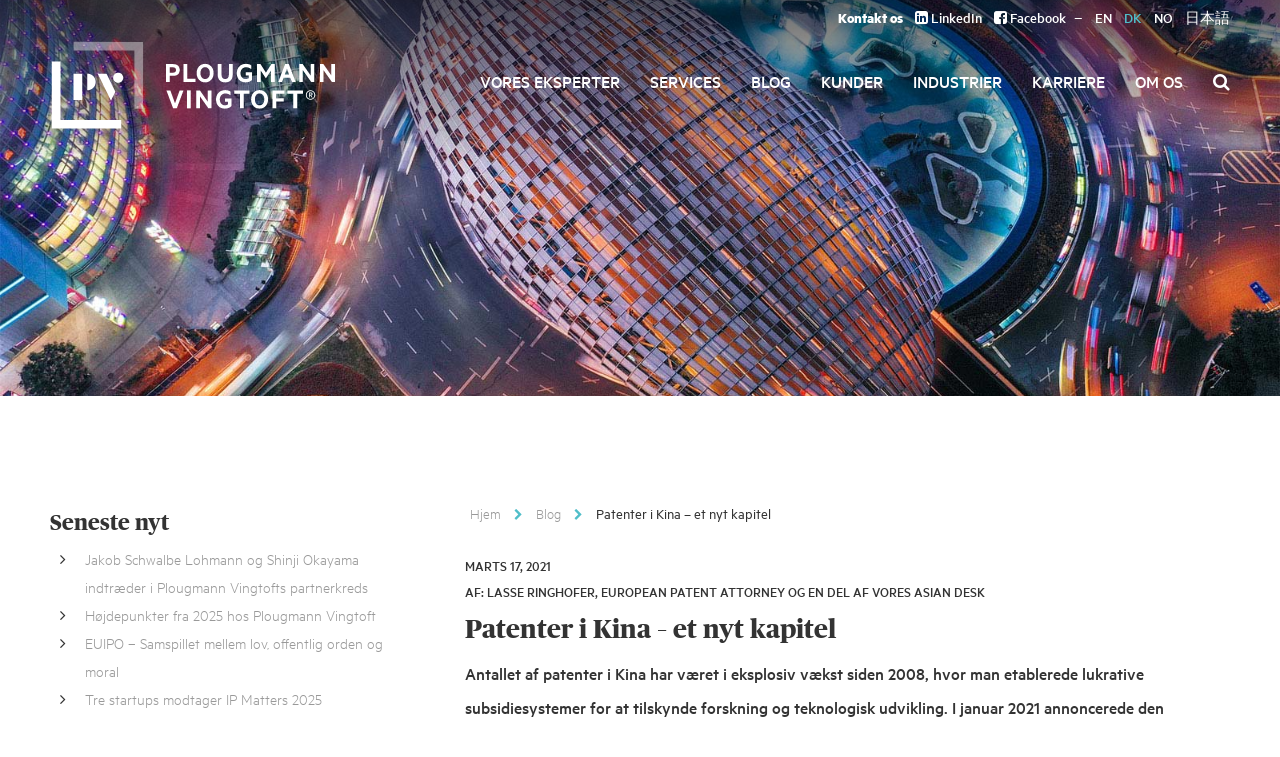

--- FILE ---
content_type: text/html; charset=UTF-8
request_url: https://www.pv.dk/nyheder/patenter-i-kina-et-nyt-kapitel/
body_size: 28788
content:
<!DOCTYPE html>
<html lang="da-DK">
<head> <script type="text/javascript">
/* <![CDATA[ */
var gform;gform||(document.addEventListener("gform_main_scripts_loaded",function(){gform.scriptsLoaded=!0}),document.addEventListener("gform/theme/scripts_loaded",function(){gform.themeScriptsLoaded=!0}),window.addEventListener("DOMContentLoaded",function(){gform.domLoaded=!0}),gform={domLoaded:!1,scriptsLoaded:!1,themeScriptsLoaded:!1,isFormEditor:()=>"function"==typeof InitializeEditor,callIfLoaded:function(o){return!(!gform.domLoaded||!gform.scriptsLoaded||!gform.themeScriptsLoaded&&!gform.isFormEditor()||(gform.isFormEditor()&&console.warn("The use of gform.initializeOnLoaded() is deprecated in the form editor context and will be removed in Gravity Forms 3.1."),o(),0))},initializeOnLoaded:function(o){gform.callIfLoaded(o)||(document.addEventListener("gform_main_scripts_loaded",()=>{gform.scriptsLoaded=!0,gform.callIfLoaded(o)}),document.addEventListener("gform/theme/scripts_loaded",()=>{gform.themeScriptsLoaded=!0,gform.callIfLoaded(o)}),window.addEventListener("DOMContentLoaded",()=>{gform.domLoaded=!0,gform.callIfLoaded(o)}))},hooks:{action:{},filter:{}},addAction:function(o,r,e,t){gform.addHook("action",o,r,e,t)},addFilter:function(o,r,e,t){gform.addHook("filter",o,r,e,t)},doAction:function(o){gform.doHook("action",o,arguments)},applyFilters:function(o){return gform.doHook("filter",o,arguments)},removeAction:function(o,r){gform.removeHook("action",o,r)},removeFilter:function(o,r,e){gform.removeHook("filter",o,r,e)},addHook:function(o,r,e,t,n){null==gform.hooks[o][r]&&(gform.hooks[o][r]=[]);var d=gform.hooks[o][r];null==n&&(n=r+"_"+d.length),gform.hooks[o][r].push({tag:n,callable:e,priority:t=null==t?10:t})},doHook:function(r,o,e){var t;if(e=Array.prototype.slice.call(e,1),null!=gform.hooks[r][o]&&((o=gform.hooks[r][o]).sort(function(o,r){return o.priority-r.priority}),o.forEach(function(o){"function"!=typeof(t=o.callable)&&(t=window[t]),"action"==r?t.apply(null,e):e[0]=t.apply(null,e)})),"filter"==r)return e[0]},removeHook:function(o,r,t,n){var e;null!=gform.hooks[o][r]&&(e=(e=gform.hooks[o][r]).filter(function(o,r,e){return!!(null!=n&&n!=o.tag||null!=t&&t!=o.priority)}),gform.hooks[o][r]=e)}});
/* ]]> */
</script>
<meta charset="UTF-8"><script>if(navigator.userAgent.match(/MSIE|Internet Explorer/i)||navigator.userAgent.match(/Trident\/7\..*?rv:11/i)){var href=document.location.href;if(!href.match(/[?&]nowprocket/)){if(href.indexOf("?")==-1){if(href.indexOf("#")==-1){document.location.href=href+"?nowprocket=1"}else{document.location.href=href.replace("#","?nowprocket=1#")}}else{if(href.indexOf("#")==-1){document.location.href=href+"&nowprocket=1"}else{document.location.href=href.replace("#","&nowprocket=1#")}}}}</script><script>(()=>{class RocketLazyLoadScripts{constructor(){this.v="2.0.3",this.userEvents=["keydown","keyup","mousedown","mouseup","mousemove","mouseover","mouseenter","mouseout","mouseleave","touchmove","touchstart","touchend","touchcancel","wheel","click","dblclick","input","visibilitychange"],this.attributeEvents=["onblur","onclick","oncontextmenu","ondblclick","onfocus","onmousedown","onmouseenter","onmouseleave","onmousemove","onmouseout","onmouseover","onmouseup","onmousewheel","onscroll","onsubmit"]}async t(){this.i(),this.o(),/iP(ad|hone)/.test(navigator.userAgent)&&this.h(),this.u(),this.l(this),this.m(),this.k(this),this.p(this),this._(),await Promise.all([this.R(),this.L()]),this.lastBreath=Date.now(),this.S(this),this.P(),this.D(),this.O(),this.M(),await this.C(this.delayedScripts.normal),await this.C(this.delayedScripts.defer),await this.C(this.delayedScripts.async),this.F("domReady"),await this.T(),await this.j(),await this.I(),this.F("windowLoad"),await this.A(),window.dispatchEvent(new Event("rocket-allScriptsLoaded")),this.everythingLoaded=!0,this.lastTouchEnd&&await new Promise((t=>setTimeout(t,500-Date.now()+this.lastTouchEnd))),this.H(),this.F("all"),this.U(),this.W()}i(){this.CSPIssue=sessionStorage.getItem("rocketCSPIssue"),document.addEventListener("securitypolicyviolation",(t=>{this.CSPIssue||"script-src-elem"!==t.violatedDirective||"data"!==t.blockedURI||(this.CSPIssue=!0,sessionStorage.setItem("rocketCSPIssue",!0))}),{isRocket:!0})}o(){window.addEventListener("pageshow",(t=>{this.persisted=t.persisted,this.realWindowLoadedFired=!0}),{isRocket:!0}),window.addEventListener("pagehide",(()=>{this.onFirstUserAction=null}),{isRocket:!0})}h(){let t;function e(e){t=e}window.addEventListener("touchstart",e,{isRocket:!0}),window.addEventListener("touchend",(function i(o){Math.abs(o.changedTouches[0].pageX-t.changedTouches[0].pageX)<10&&Math.abs(o.changedTouches[0].pageY-t.changedTouches[0].pageY)<10&&o.timeStamp-t.timeStamp<200&&(o.target.dispatchEvent(new PointerEvent("click",{target:o.target,bubbles:!0,cancelable:!0,detail:1})),event.preventDefault(),window.removeEventListener("touchstart",e,{isRocket:!0}),window.removeEventListener("touchend",i,{isRocket:!0}))}),{isRocket:!0})}q(t){this.userActionTriggered||("mousemove"!==t.type||this.firstMousemoveIgnored?"keyup"===t.type||"mouseover"===t.type||"mouseout"===t.type||(this.userActionTriggered=!0,this.onFirstUserAction&&this.onFirstUserAction()):this.firstMousemoveIgnored=!0),"click"===t.type&&t.preventDefault(),this.savedUserEvents.length>0&&(t.stopPropagation(),t.stopImmediatePropagation()),"touchstart"===this.lastEvent&&"touchend"===t.type&&(this.lastTouchEnd=Date.now()),"click"===t.type&&(this.lastTouchEnd=0),this.lastEvent=t.type,this.savedUserEvents.push(t)}u(){this.savedUserEvents=[],this.userEventHandler=this.q.bind(this),this.userEvents.forEach((t=>window.addEventListener(t,this.userEventHandler,{passive:!1,isRocket:!0})))}U(){this.userEvents.forEach((t=>window.removeEventListener(t,this.userEventHandler,{passive:!1,isRocket:!0}))),this.savedUserEvents.forEach((t=>{t.target.dispatchEvent(new window[t.constructor.name](t.type,t))}))}m(){this.eventsMutationObserver=new MutationObserver((t=>{const e="return false";for(const i of t){if("attributes"===i.type){const t=i.target.getAttribute(i.attributeName);t&&t!==e&&(i.target.setAttribute("data-rocket-"+i.attributeName,t),i.target["rocket"+i.attributeName]=new Function("event",t),i.target.setAttribute(i.attributeName,e))}"childList"===i.type&&i.addedNodes.forEach((t=>{if(t.nodeType===Node.ELEMENT_NODE)for(const i of t.attributes)this.attributeEvents.includes(i.name)&&i.value&&""!==i.value&&(t.setAttribute("data-rocket-"+i.name,i.value),t["rocket"+i.name]=new Function("event",i.value),t.setAttribute(i.name,e))}))}})),this.eventsMutationObserver.observe(document,{subtree:!0,childList:!0,attributeFilter:this.attributeEvents})}H(){this.eventsMutationObserver.disconnect(),this.attributeEvents.forEach((t=>{document.querySelectorAll("[data-rocket-"+t+"]").forEach((e=>{e.setAttribute(t,e.getAttribute("data-rocket-"+t)),e.removeAttribute("data-rocket-"+t)}))}))}k(t){Object.defineProperty(HTMLElement.prototype,"onclick",{get(){return this.rocketonclick||null},set(e){this.rocketonclick=e,this.setAttribute(t.everythingLoaded?"onclick":"data-rocket-onclick","this.rocketonclick(event)")}})}S(t){function e(e,i){let o=e[i];e[i]=null,Object.defineProperty(e,i,{get:()=>o,set(s){t.everythingLoaded?o=s:e["rocket"+i]=o=s}})}e(document,"onreadystatechange"),e(window,"onload"),e(window,"onpageshow");try{Object.defineProperty(document,"readyState",{get:()=>t.rocketReadyState,set(e){t.rocketReadyState=e},configurable:!0}),document.readyState="loading"}catch(t){console.log("WPRocket DJE readyState conflict, bypassing")}}l(t){this.originalAddEventListener=EventTarget.prototype.addEventListener,this.originalRemoveEventListener=EventTarget.prototype.removeEventListener,this.savedEventListeners=[],EventTarget.prototype.addEventListener=function(e,i,o){o&&o.isRocket||!t.B(e,this)&&!t.userEvents.includes(e)||t.B(e,this)&&!t.userActionTriggered||e.startsWith("rocket-")||t.everythingLoaded?t.originalAddEventListener.call(this,e,i,o):t.savedEventListeners.push({target:this,remove:!1,type:e,func:i,options:o})},EventTarget.prototype.removeEventListener=function(e,i,o){o&&o.isRocket||!t.B(e,this)&&!t.userEvents.includes(e)||t.B(e,this)&&!t.userActionTriggered||e.startsWith("rocket-")||t.everythingLoaded?t.originalRemoveEventListener.call(this,e,i,o):t.savedEventListeners.push({target:this,remove:!0,type:e,func:i,options:o})}}F(t){"all"===t&&(EventTarget.prototype.addEventListener=this.originalAddEventListener,EventTarget.prototype.removeEventListener=this.originalRemoveEventListener),this.savedEventListeners=this.savedEventListeners.filter((e=>{let i=e.type,o=e.target||window;return"domReady"===t&&"DOMContentLoaded"!==i&&"readystatechange"!==i||("windowLoad"===t&&"load"!==i&&"readystatechange"!==i&&"pageshow"!==i||(this.B(i,o)&&(i="rocket-"+i),e.remove?o.removeEventListener(i,e.func,e.options):o.addEventListener(i,e.func,e.options),!1))}))}p(t){let e;function i(e){return t.everythingLoaded?e:e.split(" ").map((t=>"load"===t||t.startsWith("load.")?"rocket-jquery-load":t)).join(" ")}function o(o){function s(e){const s=o.fn[e];o.fn[e]=o.fn.init.prototype[e]=function(){return this[0]===window&&t.userActionTriggered&&("string"==typeof arguments[0]||arguments[0]instanceof String?arguments[0]=i(arguments[0]):"object"==typeof arguments[0]&&Object.keys(arguments[0]).forEach((t=>{const e=arguments[0][t];delete arguments[0][t],arguments[0][i(t)]=e}))),s.apply(this,arguments),this}}if(o&&o.fn&&!t.allJQueries.includes(o)){const e={DOMContentLoaded:[],"rocket-DOMContentLoaded":[]};for(const t in e)document.addEventListener(t,(()=>{e[t].forEach((t=>t()))}),{isRocket:!0});o.fn.ready=o.fn.init.prototype.ready=function(i){function s(){parseInt(o.fn.jquery)>2?setTimeout((()=>i.bind(document)(o))):i.bind(document)(o)}return t.realDomReadyFired?!t.userActionTriggered||t.fauxDomReadyFired?s():e["rocket-DOMContentLoaded"].push(s):e.DOMContentLoaded.push(s),o([])},s("on"),s("one"),s("off"),t.allJQueries.push(o)}e=o}t.allJQueries=[],o(window.jQuery),Object.defineProperty(window,"jQuery",{get:()=>e,set(t){o(t)}})}P(){const t=new Map;document.write=document.writeln=function(e){const i=document.currentScript,o=document.createRange(),s=i.parentElement;let n=t.get(i);void 0===n&&(n=i.nextSibling,t.set(i,n));const c=document.createDocumentFragment();o.setStart(c,0),c.appendChild(o.createContextualFragment(e)),s.insertBefore(c,n)}}async R(){return new Promise((t=>{this.userActionTriggered?t():this.onFirstUserAction=t}))}async L(){return new Promise((t=>{document.addEventListener("DOMContentLoaded",(()=>{this.realDomReadyFired=!0,t()}),{isRocket:!0})}))}async I(){return this.realWindowLoadedFired?Promise.resolve():new Promise((t=>{window.addEventListener("load",t,{isRocket:!0})}))}M(){this.pendingScripts=[];this.scriptsMutationObserver=new MutationObserver((t=>{for(const e of t)e.addedNodes.forEach((t=>{"SCRIPT"!==t.tagName||t.noModule||t.isWPRocket||this.pendingScripts.push({script:t,promise:new Promise((e=>{const i=()=>{const i=this.pendingScripts.findIndex((e=>e.script===t));i>=0&&this.pendingScripts.splice(i,1),e()};t.addEventListener("load",i,{isRocket:!0}),t.addEventListener("error",i,{isRocket:!0}),setTimeout(i,1e3)}))})}))})),this.scriptsMutationObserver.observe(document,{childList:!0,subtree:!0})}async j(){await this.J(),this.pendingScripts.length?(await this.pendingScripts[0].promise,await this.j()):this.scriptsMutationObserver.disconnect()}D(){this.delayedScripts={normal:[],async:[],defer:[]},document.querySelectorAll("script[type$=rocketlazyloadscript]").forEach((t=>{t.hasAttribute("data-rocket-src")?t.hasAttribute("async")&&!1!==t.async?this.delayedScripts.async.push(t):t.hasAttribute("defer")&&!1!==t.defer||"module"===t.getAttribute("data-rocket-type")?this.delayedScripts.defer.push(t):this.delayedScripts.normal.push(t):this.delayedScripts.normal.push(t)}))}async _(){await this.L();let t=[];document.querySelectorAll("script[type$=rocketlazyloadscript][data-rocket-src]").forEach((e=>{let i=e.getAttribute("data-rocket-src");if(i&&!i.startsWith("data:")){i.startsWith("//")&&(i=location.protocol+i);try{const o=new URL(i).origin;o!==location.origin&&t.push({src:o,crossOrigin:e.crossOrigin||"module"===e.getAttribute("data-rocket-type")})}catch(t){}}})),t=[...new Map(t.map((t=>[JSON.stringify(t),t]))).values()],this.N(t,"preconnect")}async $(t){if(await this.G(),!0!==t.noModule||!("noModule"in HTMLScriptElement.prototype))return new Promise((e=>{let i;function o(){(i||t).setAttribute("data-rocket-status","executed"),e()}try{if(navigator.userAgent.includes("Firefox/")||""===navigator.vendor||this.CSPIssue)i=document.createElement("script"),[...t.attributes].forEach((t=>{let e=t.nodeName;"type"!==e&&("data-rocket-type"===e&&(e="type"),"data-rocket-src"===e&&(e="src"),i.setAttribute(e,t.nodeValue))})),t.text&&(i.text=t.text),t.nonce&&(i.nonce=t.nonce),i.hasAttribute("src")?(i.addEventListener("load",o,{isRocket:!0}),i.addEventListener("error",(()=>{i.setAttribute("data-rocket-status","failed-network"),e()}),{isRocket:!0}),setTimeout((()=>{i.isConnected||e()}),1)):(i.text=t.text,o()),i.isWPRocket=!0,t.parentNode.replaceChild(i,t);else{const i=t.getAttribute("data-rocket-type"),s=t.getAttribute("data-rocket-src");i?(t.type=i,t.removeAttribute("data-rocket-type")):t.removeAttribute("type"),t.addEventListener("load",o,{isRocket:!0}),t.addEventListener("error",(i=>{this.CSPIssue&&i.target.src.startsWith("data:")?(console.log("WPRocket: CSP fallback activated"),t.removeAttribute("src"),this.$(t).then(e)):(t.setAttribute("data-rocket-status","failed-network"),e())}),{isRocket:!0}),s?(t.fetchPriority="high",t.removeAttribute("data-rocket-src"),t.src=s):t.src="data:text/javascript;base64,"+window.btoa(unescape(encodeURIComponent(t.text)))}}catch(i){t.setAttribute("data-rocket-status","failed-transform"),e()}}));t.setAttribute("data-rocket-status","skipped")}async C(t){const e=t.shift();return e?(e.isConnected&&await this.$(e),this.C(t)):Promise.resolve()}O(){this.N([...this.delayedScripts.normal,...this.delayedScripts.defer,...this.delayedScripts.async],"preload")}N(t,e){this.trash=this.trash||[];let i=!0;var o=document.createDocumentFragment();t.forEach((t=>{const s=t.getAttribute&&t.getAttribute("data-rocket-src")||t.src;if(s&&!s.startsWith("data:")){const n=document.createElement("link");n.href=s,n.rel=e,"preconnect"!==e&&(n.as="script",n.fetchPriority=i?"high":"low"),t.getAttribute&&"module"===t.getAttribute("data-rocket-type")&&(n.crossOrigin=!0),t.crossOrigin&&(n.crossOrigin=t.crossOrigin),t.integrity&&(n.integrity=t.integrity),t.nonce&&(n.nonce=t.nonce),o.appendChild(n),this.trash.push(n),i=!1}})),document.head.appendChild(o)}W(){this.trash.forEach((t=>t.remove()))}async T(){try{document.readyState="interactive"}catch(t){}this.fauxDomReadyFired=!0;try{await this.G(),document.dispatchEvent(new Event("rocket-readystatechange")),await this.G(),document.rocketonreadystatechange&&document.rocketonreadystatechange(),await this.G(),document.dispatchEvent(new Event("rocket-DOMContentLoaded")),await this.G(),window.dispatchEvent(new Event("rocket-DOMContentLoaded"))}catch(t){console.error(t)}}async A(){try{document.readyState="complete"}catch(t){}try{await this.G(),document.dispatchEvent(new Event("rocket-readystatechange")),await this.G(),document.rocketonreadystatechange&&document.rocketonreadystatechange(),await this.G(),window.dispatchEvent(new Event("rocket-load")),await this.G(),window.rocketonload&&window.rocketonload(),await this.G(),this.allJQueries.forEach((t=>t(window).trigger("rocket-jquery-load"))),await this.G();const t=new Event("rocket-pageshow");t.persisted=this.persisted,window.dispatchEvent(t),await this.G(),window.rocketonpageshow&&window.rocketonpageshow({persisted:this.persisted})}catch(t){console.error(t)}}async G(){Date.now()-this.lastBreath>45&&(await this.J(),this.lastBreath=Date.now())}async J(){return document.hidden?new Promise((t=>setTimeout(t))):new Promise((t=>requestAnimationFrame(t)))}B(t,e){return e===document&&"readystatechange"===t||(e===document&&"DOMContentLoaded"===t||(e===window&&"DOMContentLoaded"===t||(e===window&&"load"===t||e===window&&"pageshow"===t)))}static run(){(new RocketLazyLoadScripts).t()}}RocketLazyLoadScripts.run()})();</script>
    
    <meta name="viewport" content="width=device-width, initial-scale=1">
    <link rel="profile" href="http://gmpg.org/xfn/11">
    <link rel="pingback" href="https://www.pv.dk/xmlrpc.php">
    <link data-minify="1" rel="preload" href="https://www.pv.dk/wp-content/cache/min/1/bootstrap/3.3.7/css/bootstrap.min.css?ver=1756750206" data-rocket-async="style" as="style" onload="this.onload=null;this.rel='stylesheet'" onerror="this.removeAttribute('data-rocket-async')" >
    <meta name='robots' content='index, follow, max-image-preview:large, max-snippet:-1, max-video-preview:-1' />
	<style>img:is([sizes="auto" i], [sizes^="auto," i]) { contain-intrinsic-size: 3000px 1500px }</style>
	<link rel="alternate" hreflang="en-us" href="https://www.pv.eu/news/patents-in-china-a-new-chapter/" />
<link rel="alternate" hreflang="da-dk" href="https://www.pv.dk/nyheder/patenter-i-kina-et-nyt-kapitel/" />
<link rel="alternate" hreflang="x-default" href="https://www.pv.eu/news/patents-in-china-a-new-chapter/" />

<!-- Google Tag Manager for WordPress by gtm4wp.com -->
<script data-cfasync="false" data-pagespeed-no-defer>
	var gtm4wp_datalayer_name = "dataLayer";
	var dataLayer = dataLayer || [];
</script>
<!-- End Google Tag Manager for WordPress by gtm4wp.com -->
	<!-- This site is optimized with the Yoast SEO plugin v25.0 - https://yoast.com/wordpress/plugins/seo/ -->
	<title>Patenter i Kina – et nyt kapitel | Plougmann Vingtoft</title><style id="rocket-critical-css">html{font-family:sans-serif;-webkit-text-size-adjust:100%;-ms-text-size-adjust:100%}body{margin:0}article,aside,header,main,nav{display:block}a{background-color:transparent}strong{font-weight:700}h1{margin:.67em 0;font-size:2em}button,input{margin:0;font:inherit;color:inherit}button{overflow:visible}button{text-transform:none}button,input[type=submit]{-webkit-appearance:button}button::-moz-focus-inner,input::-moz-focus-inner{padding:0;border:0}input{line-height:normal}input[type=search]{-webkit-box-sizing:content-box;-moz-box-sizing:content-box;box-sizing:content-box;-webkit-appearance:textfield}input[type=search]::-webkit-search-cancel-button,input[type=search]::-webkit-search-decoration{-webkit-appearance:none}*{-webkit-box-sizing:border-box;-moz-box-sizing:border-box;box-sizing:border-box}:after,:before{-webkit-box-sizing:border-box;-moz-box-sizing:border-box;box-sizing:border-box}html{font-size:10px}body{font-family:"Helvetica Neue",Helvetica,Arial,sans-serif;font-size:14px;line-height:1.42857143;color:#333;background-color:#fff}button,input{font-family:inherit;font-size:inherit;line-height:inherit}a{color:#337ab7;text-decoration:none}h1,h2{font-family:inherit;font-weight:500;line-height:1.1;color:inherit}h1,h2{margin-top:20px;margin-bottom:10px}h1{font-size:36px}h2{font-size:30px}p{margin:0 0 10px}ul{margin-top:0;margin-bottom:10px}label{display:inline-block;max-width:100%;margin-bottom:5px;font-weight:700}input[type=search]{-webkit-box-sizing:border-box;-moz-box-sizing:border-box;box-sizing:border-box}input[type=search]{-webkit-appearance:none}@-ms-viewport{width:device-width}ul{box-sizing:border-box}.entry-content{counter-reset:footnotes}:root{--wp--preset--font-size--normal:16px;--wp--preset--font-size--huge:42px}.screen-reader-text{border:0;clip-path:inset(50%);height:1px;margin:-1px;overflow:hidden;padding:0;position:absolute;width:1px;word-wrap:normal!important}.site-header{z-index:100;top:0!important}.header-search form{position:absolute;right:0;width:150px;overflow:hidden}.header-search.collapsed form{width:0px}.header-search form .fa{display:none}.header-search form input.search-submit{display:none}.header-search form input.search-field{height:30px;margin-top:-2px;background-color:transparent;color:#FFF;font-size:1.5rem;border:1px solid #fff;border-radius:0;-webkit-appearance:none}.header-search form input.search-field::-webkit-input-placeholder{color:#FFF;font-size:1.5rem;font-weight:300}.header-search form input.search-field::-moz-placeholder{color:#FFF;font-size:1.5rem;font-weight:300}.header-search form input.search-field:-ms-input-placeholder{color:#FFF;font-size:1.5rem;font-weight:300}.header-search form input.search-field:-moz-placeholder{color:#FFF;font-size:1.5rem;font-weight:300}.header-search form label{float:right;width:150px;height:30px;margin-top:3px}@font-face{font-display:swap;font-family:'Metric Web';src:url(https://www.pv.dk/wp-content/themes/pogv/assets/fonts/metric/MetricWeb-Bold.eot);src:url(https://www.pv.dk/wp-content/themes/pogv/assets/fonts/metric/MetricWeb-Bold.eot) format('embedded-opentype'),url(https://www.pv.dk/wp-content/themes/pogv/assets/fonts/metric/MetricWeb-Bold.woff) format('woff');font-weight:700;font-style:normal;font-stretch:normal}@font-face{font-display:swap;font-family:'Metric Web';src:url(https://www.pv.dk/wp-content/themes/pogv/assets/fonts/metric/MetricWeb-BoldItalic.eot);src:url(https://www.pv.dk/wp-content/themes/pogv/assets/fonts/metric/MetricWeb-BoldItalic.eot) format('embedded-opentype'),url(https://www.pv.dk/wp-content/themes/pogv/assets/fonts/metric/MetricWeb-BoldItalic.woff) format('woff');font-weight:700;font-style:italic;font-stretch:normal}@font-face{font-display:swap;font-family:'Metric Web';src:url(https://www.pv.dk/wp-content/themes/pogv/assets/fonts/metric/MetricWeb-Light.eot);src:url(https://www.pv.dk/wp-content/themes/pogv/assets/fonts/metric/MetricWeb-Light.eot) format('embedded-opentype'),url(https://www.pv.dk/wp-content/themes/pogv/assets/fonts/metric/MetricWeb-Light.woff) format('woff');font-weight:200;font-style:normal;font-stretch:normal}@font-face{font-display:swap;font-family:'Metric Web';src:url(https://www.pv.dk/wp-content/themes/pogv/assets/fonts/metric/MetricWeb-LightItalic.eot);src:url(https://www.pv.dk/wp-content/themes/pogv/assets/fonts/metric/MetricWeb-LightItalic.eot) format('embedded-opentype'),url(https://www.pv.dk/wp-content/themes/pogv/assets/fonts/metric/MetricWeb-LightItalic.woff) format('woff');font-weight:200;font-style:italic;font-stretch:normal}@font-face{font-display:swap;font-family:'Metric Web';src:url(https://www.pv.dk/wp-content/themes/pogv/assets/fonts/metric/MetricWeb-Medium.eot);src:url(https://www.pv.dk/wp-content/themes/pogv/assets/fonts/metric/MetricWeb-Medium.eot) format('embedded-opentype'),url(https://www.pv.dk/wp-content/themes/pogv/assets/fonts/metric/MetricWeb-Medium.woff) format('woff');font-weight:500;font-style:normal;font-stretch:normal}@font-face{font-display:swap;font-family:'Metric Web';src:url(https://www.pv.dk/wp-content/themes/pogv/assets/fonts/metric/MetricWeb-MediumItalic.eot);src:url(https://www.pv.dk/wp-content/themes/pogv/assets/fonts/metric/MetricWeb-MediumItalic.eot) format('embedded-opentype'),url(https://www.pv.dk/wp-content/themes/pogv/assets/fonts/metric/MetricWeb-MediumItalic.woff) format('woff');font-weight:500;font-style:italic;font-stretch:normal}@font-face{font-display:swap;font-family:'Metric Web';src:url(https://www.pv.dk/wp-content/themes/pogv/assets/fonts/metric/MetricWeb-Regular.eot);src:url(https://www.pv.dk/wp-content/themes/pogv/assets/fonts/metric/MetricWeb-Regular.eot) format('embedded-opentype'),url(https://www.pv.dk/wp-content/themes/pogv/assets/fonts/metric/MetricWeb-Regular.woff) format('woff');font-weight:300;font-style:normal;font-stretch:normal}@font-face{font-display:swap;font-family:'Metric Web';src:url(https://www.pv.dk/wp-content/themes/pogv/assets/fonts/metric/MetricWeb-RegularItalic.eot);src:url(https://www.pv.dk/wp-content/themes/pogv/assets/fonts/metric/MetricWeb-RegularItalic.eot) format('embedded-opentype'),url(https://www.pv.dk/wp-content/themes/pogv/assets/fonts/metric/MetricWeb-RegularItalic.woff) format('woff');font-weight:300;font-style:italic;font-stretch:normal}@font-face{font-display:swap;font-family:'Publico Headline Web';src:url(https://www.pv.dk/wp-content/themes/pogv/assets/fonts/publico/PublicoHeadline-BlackItalic-Web.eot);src:url(https://www.pv.dk/wp-content/themes/pogv/assets/fonts/publico/PublicoHeadline-BlackItalic-Web.eot?#iefix) format('embedded-opentype'),url(https://www.pv.dk/wp-content/themes/pogv/assets/fonts/publico/PublicoHeadline-BlackItalic-Web.woff) format('woff'),url(https://www.pv.dk/wp-content/themes/pogv/assets/fonts/publico/PublicoHeadline-BlackItalic-Web.ttf) format('truetype'),url(https://www.pv.dk/wp-content/themes/pogv/assets/fonts/publico/PublicoHeadline-BlackItalic-Web.svg#PublicoHeadline-BlackItalic) format('svg');font-weight:900;font-style:italic;font-stretch:normal}@font-face{font-display:swap;font-family:'Publico Headline Web';src:url(https://www.pv.dk/wp-content/themes/pogv/assets/fonts/publico/PublicoHeadline-Black-Web.eot);src:url(https://www.pv.dk/wp-content/themes/pogv/assets/fonts/publico/PublicoHeadline-Black-Web.eot?#iefix) format('embedded-opentype'),url(https://www.pv.dk/wp-content/themes/pogv/assets/fonts/publico/PublicoHeadline-Black-Web.woff) format('woff'),url(https://www.pv.dk/wp-content/themes/pogv/assets/fonts/publico/PublicoHeadline-Black-Web.ttf) format('truetype'),url(https://www.pv.dk/wp-content/themes/pogv/assets/fonts/publico/PublicoHeadline-Black-Web.svg#PublicoHeadline-Black) format('svg');font-weight:900;font-style:normal;font-stretch:normal}@font-face{font-display:swap;font-family:'Publico Headline Web';src:url(https://www.pv.dk/wp-content/themes/pogv/assets/fonts/publico/PublicoHeadline-ExtraboldItalic-Web.eot);src:url(https://www.pv.dk/wp-content/themes/pogv/assets/fonts/publico/PublicoHeadline-ExtraboldItalic-Web.eot?#iefix) format('embedded-opentype'),url(https://www.pv.dk/wp-content/themes/pogv/assets/fonts/publico/PublicoHeadline-ExtraboldItalic-Web.woff) format('woff'),url(https://www.pv.dk/wp-content/themes/pogv/assets/fonts/publico/PublicoHeadline-ExtraboldItalic-Web.ttf) format('truetype'),url(https://www.pv.dk/wp-content/themes/pogv/assets/fonts/publico/PublicoHeadline-ExtraboldItalic-Web.svg#PublicoHeadline-ExtraboldItalic) format('svg');font-weight:800;font-style:italic;font-stretch:normal}@font-face{font-display:swap;font-family:'Publico Headline Web';src:url(https://www.pv.dk/wp-content/themes/pogv/assets/fonts/publico/PublicoHeadline-Extrabold-Web.eot);src:url(https://www.pv.dk/wp-content/themes/pogv/assets/fonts/publico/PublicoHeadline-Extrabold-Web.eot?#iefix) format('embedded-opentype'),url(https://www.pv.dk/wp-content/themes/pogv/assets/fonts/publico/PublicoHeadline-Extrabold-Web.woff) format('woff'),url(https://www.pv.dk/wp-content/themes/pogv/assets/fonts/publico/PublicoHeadline-Extrabold-Web.ttf) format('truetype'),url(https://www.pv.dk/wp-content/themes/pogv/assets/fonts/publico/PublicoHeadline-Extrabold-Web.svg#PublicoHeadline-Extrabold) format('svg');font-weight:800;font-style:normal;font-stretch:normal}@font-face{font-display:swap;font-family:'Publico Headline Web';src:url(https://www.pv.dk/wp-content/themes/pogv/assets/fonts/publico/PublicoHeadline-BoldItalic-Web.eot);src:url(https://www.pv.dk/wp-content/themes/pogv/assets/fonts/publico/PublicoHeadline-BoldItalic-Web.eot?#iefix) format('embedded-opentype'),url(https://www.pv.dk/wp-content/themes/pogv/assets/fonts/publico/PublicoHeadline-BoldItalic-Web.woff) format('woff'),url(https://www.pv.dk/wp-content/themes/pogv/assets/fonts/publico/PublicoHeadline-BoldItalic-Web.ttf) format('truetype'),url(https://www.pv.dk/wp-content/themes/pogv/assets/fonts/publico/PublicoHeadline-BoldItalic-Web.svg#PublicoHeadline-BoldItalic) format('svg');font-weight:700;font-style:italic;font-stretch:normal}@font-face{font-display:swap;font-family:'Publico Headline Web';src:url(https://www.pv.dk/wp-content/themes/pogv/assets/fonts/publico/PublicoHeadline-Bold-Web.eot);src:url(https://www.pv.dk/wp-content/themes/pogv/assets/fonts/publico/PublicoHeadline-Bold-Web.eot?#iefix) format('embedded-opentype'),url(https://www.pv.dk/wp-content/themes/pogv/assets/fonts/publico/PublicoHeadline-Bold-Web.woff) format('woff'),url(https://www.pv.dk/wp-content/themes/pogv/assets/fonts/publico/PublicoHeadline-Bold-Web.ttf) format('truetype'),url(https://www.pv.dk/wp-content/themes/pogv/assets/fonts/publico/PublicoHeadline-Bold-Web.svg#PublicoHeadline-Bold) format('svg');font-weight:700;font-style:normal;font-stretch:normal}@font-face{font-display:swap;font-family:'Publico Headline Web';src:url(https://www.pv.dk/wp-content/themes/pogv/assets/fonts/publico/PublicoHeadline-MediumItalic-Web.eot);src:url(https://www.pv.dk/wp-content/themes/pogv/assets/fonts/publico/PublicoHeadline-MediumItalic-Web.eot?#iefix) format('embedded-opentype'),url(https://www.pv.dk/wp-content/themes/pogv/assets/fonts/publico/PublicoHeadline-MediumItalic-Web.woff) format('woff'),url(https://www.pv.dk/wp-content/themes/pogv/assets/fonts/publico/PublicoHeadline-MediumItalic-Web.ttf) format('truetype'),url(https://www.pv.dk/wp-content/themes/pogv/assets/fonts/publico/PublicoHeadline-MediumItalic-Web.svg#PublicoHeadline-MediumItalic) format('svg');font-weight:500;font-style:italic;font-stretch:normal}@font-face{font-display:swap;font-family:'Publico Headline Web';src:url(https://www.pv.dk/wp-content/themes/pogv/assets/fonts/publico/PublicoHeadline-Medium-Web.eot);src:url(https://www.pv.dk/wp-content/themes/pogv/assets/fonts/publico/PublicoHeadline-Medium-Web.eot?#iefix) format('embedded-opentype'),url(https://www.pv.dk/wp-content/themes/pogv/assets/fonts/publico/PublicoHeadline-Medium-Web.woff) format('woff'),url(https://www.pv.dk/wp-content/themes/pogv/assets/fonts/publico/PublicoHeadline-Medium-Web.ttf) format('truetype'),url(https://www.pv.dk/wp-content/themes/pogv/assets/fonts/publico/PublicoHeadline-Medium-Web.svg#PublicoHeadline-Medium) format('svg');font-weight:500;font-style:normal;font-stretch:normal}@font-face{font-display:swap;font-family:'Publico Headline Web';src:url(https://www.pv.dk/wp-content/themes/pogv/assets/fonts/publico/PublicoHeadline-Italic-Web.eot);src:url(https://www.pv.dk/wp-content/themes/pogv/assets/fonts/publico/PublicoHeadline-Italic-Web.eot?#iefix) format('embedded-opentype'),url(https://www.pv.dk/wp-content/themes/pogv/assets/fonts/publico/PublicoHeadline-Italic-Web.woff) format('woff'),url(https://www.pv.dk/wp-content/themes/pogv/assets/fonts/publico/PublicoHeadline-Italic-Web.ttf) format('truetype'),url(https://www.pv.dk/wp-content/themes/pogv/assets/fonts/publico/PublicoHeadline-Italic-Web.svg#PublicoHeadline-Italic) format('svg');font-weight:400;font-style:italic;font-stretch:normal}@font-face{font-display:swap;font-family:'Publico Headline Web';src:url(https://www.pv.dk/wp-content/themes/pogv/assets/fonts/publico/PublicoHeadline-Roman-Web.eot);src:url(https://www.pv.dk/wp-content/themes/pogv/assets/fonts/publico/PublicoHeadline-Roman-Web.eot?#iefix) format('embedded-opentype'),url(https://www.pv.dk/wp-content/themes/pogv/assets/fonts/publico/PublicoHeadline-Roman-Web.woff) format('woff'),url(https://www.pv.dk/wp-content/themes/pogv/assets/fonts/publico/PublicoHeadline-Roman-Web.ttf) format('truetype'),url(https://www.pv.dk/wp-content/themes/pogv/assets/fonts/publico/PublicoHeadline-Roman-Web.svg#PublicoHeadline-Roman) format('svg');font-weight:400;font-style:normal;font-stretch:normal}@font-face{font-display:swap;font-family:'Publico Headline Web';src:url(https://www.pv.dk/wp-content/themes/pogv/assets/fonts/publico/PublicoHeadline-LightItalic-Web.eot);src:url(https://www.pv.dk/wp-content/themes/pogv/assets/fonts/publico/PublicoHeadline-LightItalic-Web.eot?#iefix) format('embedded-opentype'),url(https://www.pv.dk/wp-content/themes/pogv/assets/fonts/publico/PublicoHeadline-LightItalic-Web.woff) format('woff'),url(https://www.pv.dk/wp-content/themes/pogv/assets/fonts/publico/PublicoHeadline-LightItalic-Web.ttf) format('truetype'),url(https://www.pv.dk/wp-content/themes/pogv/assets/fonts/publico/PublicoHeadline-LightItalic-Web.svg#PublicoHeadline-LightItalic) format('svg');font-weight:300;font-style:italic;font-stretch:normal}@font-face{font-display:swap;font-family:'Publico Headline Web';src:url(https://www.pv.dk/wp-content/themes/pogv/assets/fonts/publico/PublicoHeadline-Light-Web.eot);src:url(https://www.pv.dk/wp-content/themes/pogv/assets/fonts/publico/PublicoHeadline-Light-Web.eot?#iefix) format('embedded-opentype'),url(https://www.pv.dk/wp-content/themes/pogv/assets/fonts/publico/PublicoHeadline-Light-Web.woff) format('woff'),url(https://www.pv.dk/wp-content/themes/pogv/assets/fonts/publico/PublicoHeadline-Light-Web.ttf) format('truetype'),url(https://www.pv.dk/wp-content/themes/pogv/assets/fonts/publico/PublicoHeadline-Light-Web.svg#PublicoHeadline-Light) format('svg');font-weight:300;font-style:normal;font-stretch:normal}article,aside,header,main,nav{display:block}html{font-family:sans-serif;-ms-text-size-adjust:100%;-webkit-text-size-adjust:100%}body{margin:0}a{background:transparent}h1{font-size:2em;margin:0.67em 0}strong{font-weight:bold}button,input{font-family:inherit;font-size:100%;margin:0}button,input{line-height:normal}button{text-transform:none}button,input[type="submit"]{-webkit-appearance:button}input[type="search"]{-webkit-appearance:textfield;-moz-box-sizing:content-box;-webkit-box-sizing:content-box;box-sizing:content-box}input[type="search"]::-webkit-search-cancel-button,input[type="search"]::-webkit-search-decoration{-webkit-appearance:none}button::-moz-focus-inner,input::-moz-focus-inner{border:0;padding:0}html{box-sizing:border-box}*,*::after,*::before{box-sizing:inherit}.screen-reader-text,time.updated:not(.published){clip:rect(1px,1px,1px,1px);position:absolute!important;height:1px;width:1px;overflow:hidden}iframe,object{max-width:100%}button,input[type="submit"]{appearance:none;background-color:#50bec9;border:0;border-radius:1px;color:#000;display:inline-block;font-family:"Metric Web","Arial",sans-serif;font-size:18px;-webkit-font-smoothing:antialiased;font-weight:600;line-height:1;padding:0.9375em 1.875em;text-decoration:none;vertical-align:middle;white-space:normal;text-transform:uppercase}input,label{display:block;font-family:"Metric Web","Arial",sans-serif;font-size:18px}label{font-weight:600;margin-bottom:0.46875em}input[type="search"]{background-color:#fff;border:1px solid #EBEBEB;border-radius:1px;box-shadow:inset 0 1px 3px rgba(0,0,0,0.06);box-sizing:border-box;font-family:"Metric Web","Arial",sans-serif;font-size:18px;margin-bottom:0.9375em;padding:0.625em;width:100%}input[type="search"]{appearance:none}.widget_recent_entries ul{list-style-type:none;padding-left:35px}.widget_recent_entries ul li{font-weight:100}.widget_recent_entries ul li:before{content:"\f105";font-family:FontAwesome;display:inline-block;width:35px;margin-left:-25px;position:absolute}.widget_recent_entries ul li:before{margin-left:-25px;width:20px}body{color:#333;font-family:"Metric Web","Arial",sans-serif;font-feature-settings:"kern","liga","pnum";font-size:18px;line-height:1.875}h1,h2{font-family:"Publico Headline Web","Georgia",serif;font-size:18px;line-height:1.2;margin:0 0 0.4em;font-style:normal;font-weight:800}h1{font-size:24px}@media (min-width:1025px){h1{font-size:41.6px;font-size:2.6rem}}h2{font-size:21px}@media (min-width:1025px){h2{font-size:35.2px;font-size:2.2rem}}p{margin:0 0 0.9375em;font-weight:200}a{color:#999;text-decoration:none}p strong{font-weight:500}#page{position:relative}.site-header{background:linear-gradient(rgba(0,0,0,0.6),rgba(0,0,0,0));position:absolute;top:0;left:0;width:100%;padding:25px 15px}.site-header::after{clear:both;content:"";display:table}@media (min-width:1180px){.site-header{padding:40px 50px}}.site-branding{float:left;z-index:8001;position:relative}.site-branding object{height:100%}.site-branding a{position:relative;display:block;width:185px;height:45px}@media (min-width:768px){.site-branding a{width:370px;height:90px}}.site-branding a:after{content:"";position:absolute;top:0;right:0;bottom:0;left:0}.main-navigation{position:relative;width:100%;clear:both;display:block;float:right}@media (min-width:1180px){.main-navigation{clear:right;padding-top:0;width:auto}}.main-navigation ul{display:none;list-style:none;margin:0;padding-left:0}.main-navigation li{padding:15px 0px 0px;position:relative;margin-left:30px}@media (min-width:1180px){.main-navigation li{float:left;padding:0}}.main-navigation a{display:block;text-decoration:none;text-transform:uppercase;font-weight:500;color:#fff}.language_list.primary{display:none}@media (min-width:1180px){.language_list.primary{display:block;position:relative;left:0;top:-28px;float:right}}@media screen and (min-width:1180px) and (min-width:1025px){.language_list.primary{position:relative;left:inherit;top:-40px;margin-bottom:-8px}}@media (min-width:1180px){.language_list.primary ul{margin:0;padding:0;display:inline-block}.language_list.primary ul li{margin:0;padding:0 0 0 0.8em;display:inline-block;color:#50bec9;font-size:16px;font-size:1.5rem}.language_list.primary ul li a{color:#fff}.language_list.primary .secondary_links:after{content:" – ";display:inline-block;margin:0 0 0 8px;color:#fff}}@media (min-width:1180px){.main-navigation ul{display:block}.menu-toggle,.main-navigation .language_list{display:none}}.menu-toggle{color:#fff;background-color:transparent;width:45px;height:45px;padding:0;position:absolute;z-index:8000;right:-10px;top:-48px}@media (min-width:768px){.menu-toggle{top:-75px}}.menu-toggle i{font-size:24px}.header-image{background-image:var(--wpr-bg-02219134-3d73-4271-b599-eb45792c0615);background-position:center top;background-size:cover;width:100%;height:540px;height:40vh;margin-top:0}@media only screen and (-webkit-min-device-pixel-ratio:1) and (device-width:768px) and (device-height:1024px) and (orientation:portrait){.header-image{height:409.6px}}@media only screen and (-webkit-min-device-pixel-ratio:1) and (device-width:768px) and (device-height:1024px) and (orientation:landscape){.header-image{height:307.2px}}@media only screen and (-webkit-min-device-pixel-ratio:1) and (device-width:320px) and (device-height:480px) and (orientation:portrait){.header-image{height:192px}}@media only screen and (-webkit-min-device-pixel-ratio:1) and (device-width:320px) and (device-height:480px) and (orientation:landscape){.header-image{height:128px}}@media only screen and (-webkit-min-device-pixel-ratio:1) and (device-width:320px) and (device-height:568px) and (orientation:portrait){.header-image{height:227.2px}}@media only screen and (-webkit-min-device-pixel-ratio:1) and (device-width:320px) and (device-height:568px) and (orientation:landscape){.header-image{height:128px}}@media (min-width:768px){.header-image{height:55vh}}@media only screen and (min-width:768px) and (-webkit-min-device-pixel-ratio:1) and (device-width:768px) and (device-height:1024px) and (orientation:portrait){.header-image{height:563.2px}}@media only screen and (min-width:768px) and (-webkit-min-device-pixel-ratio:1) and (device-width:768px) and (device-height:1024px) and (orientation:landscape){.header-image{height:422.4px}}@media only screen and (min-width:768px) and (-webkit-min-device-pixel-ratio:1) and (device-width:320px) and (device-height:480px) and (orientation:portrait){.header-image{height:264px}}@media only screen and (min-width:768px) and (-webkit-min-device-pixel-ratio:1) and (device-width:320px) and (device-height:480px) and (orientation:landscape){.header-image{height:176px}}@media only screen and (min-width:768px) and (-webkit-min-device-pixel-ratio:1) and (device-width:320px) and (device-height:568px) and (orientation:portrait){.header-image{height:312.4px}}@media only screen and (min-width:768px) and (-webkit-min-device-pixel-ratio:1) and (device-width:320px) and (device-height:568px) and (orientation:landscape){.header-image{height:176px}}.site-footer__newsletter .gform_heading{display:none}.layout-with-sidebar .site-content{max-width:1200px;margin-left:auto;margin-right:auto}.layout-with-sidebar .site-content::after{clear:both;content:"";display:table}@media (min-width:768px){.layout-with-sidebar .site-content #primary{float:left;display:block;margin-right:3.0674846626%;width:65.6441717791%;float:right;margin-right:0!important}}@media (min-width:768px) and (max-width:1024px) and (orientation:portrait){.layout-with-sidebar .site-content #primary{width:100%!important}}@media (min-width:768px){.layout-with-sidebar .site-content #secondary{width:28.2883435583%;margin-right:1.5%!important;top:56px;position:relative}}@media (min-width:768px) and (max-width:1024px) and (orientation:portrait){.layout-with-sidebar .site-content #secondary{width:100%!important;clear:both}}@media screen and (max-width:1024px){.layout-with-sidebar .site-content #secondary{padding-left:15px}}@media screen and (max-width:1024px) and (orientation:portrait){.layout-with-sidebar .site-content #secondary{padding-right:15px}}body:not(.home) .site-content{max-width:1180px;margin-left:auto;margin-right:auto}body:not(.home) .site-content::after{clear:both;content:"";display:table}body:not(.home) #content #primary{margin-top:50px}body.single-post #primary{max-width:960px;margin:0 auto}#secondary{padding:15px;font-size:16px;line-height:1.8}#secondary aside:last-of-type{margin-bottom:2rem}@media (min-width:768px){#secondary{padding:0 0 25px 0;margin-top:58px}}@media (max-width:767px){.entry-header-wrapper,.entry-content{padding-left:10px;padding-right:10px}}@media only screen and (max-width:1024px){.entry-header-wrapper,.entry-content{padding-left:10px;padding-right:10px}}.single .post-author{margin-bottom:1rem}article{margin-bottom:25px}article::after{clear:both;content:"";display:table}article .entry-meta{margin-top:5px;padding-top:0;text-transform:uppercase;font-size:14px}.site-main::after{clear:both;content:"";display:table}.entry-header-wrapper,.entry-content{padding-left:10px;padding-right:10px}.header-media-credit{text-align:right;padding:15px 50px 0;font-size:small}.breadcrumbs{padding-left:15px;padding-right:15px;line-height:1.3;margin-bottom:30px;font-size:15px;font-weight:lighter}.breadcrumbs .breadcrumb_last{font-weight:300}.breadcrumbs i{margin-left:10px;margin-right:10px;color:#50bec9;font-size:0.8em}.gform_wrapper.newsletter-form_wrapper .gform_heading{width:100%;text-align:center}.gform_wrapper.newsletter-form_wrapper .gform_required_legend{display:none}.a2a_kit a:empty{display:none}.addtoany_list a{border:0;box-shadow:none;display:inline-block;font-size:16px;padding:0 4px;vertical-align:middle}@media only screen and (max-width:641px){.gform_wrapper.gravity-theme input:not([type=radio]):not([type=checkbox]):not([type=image]):not([type=file]){line-height:2;min-height:32px}}.gform_wrapper.gravity-theme .gform_hidden{display:none}.gform_wrapper.gravity-theme *{box-sizing:border-box}.gform_wrapper.gravity-theme .gfield_required{color:#c02b0a;display:inline-block;font-size:13.008px;padding-inline-start:0.125em}.gform_wrapper.gravity-theme .gform_required_legend .gfield_required{padding-inline-start:0}.gform_wrapper.gravity-theme .gform_footer input{align-self:flex-end}.gform_wrapper.gravity-theme .gform_footer input{margin-bottom:8px}.gform_wrapper.gravity-theme .gform_footer button+input,.gform_wrapper.gravity-theme .gform_footer input+input{margin-left:8px}</style><link rel="preload" data-rocket-preload as="image" href="https://www.pv.dk/wp-content/uploads/2021/03/shanghai_1600x1000_min.jpg" fetchpriority="high">
	<meta name="description" content="Antallet af patenter i Kina har været i eksplosiv vækst siden 2008, hvor man etablerede lukrative subsidiesystemer. Læs mere (...)" />
	<link rel="canonical" href="https://www.pv.dk/nyheder/patenter-i-kina-et-nyt-kapitel/" />
	<meta property="og:locale" content="da_DK" />
	<meta property="og:type" content="article" />
	<meta property="og:title" content="Patenter i Kina – et nyt kapitel | Plougmann Vingtoft" />
	<meta property="og:description" content="Antallet af patenter i Kina har været i eksplosiv vækst siden 2008, hvor man etablerede lukrative subsidiesystemer. Læs mere (...)" />
	<meta property="og:url" content="https://www.pv.dk/nyheder/patenter-i-kina-et-nyt-kapitel/" />
	<meta property="og:site_name" content="Plougmann Vingtoft" />
	<meta property="article:publisher" content="https://www.facebook.com/plougmannvingtoft/" />
	<meta property="article:published_time" content="2021-03-17T12:47:40+00:00" />
	<meta property="article:modified_time" content="2025-11-05T13:16:40+00:00" />
	<meta property="og:image" content="https://www.pv.dk/wp-content/uploads/2020/12/Jakob-Schwalbe-Lohmann_800x500.jpg" />
	<meta property="og:image:width" content="800" />
	<meta property="og:image:height" content="500" />
	<meta property="og:image:type" content="image/jpeg" />
	<meta name="author" content="Karen" />
	<meta name="twitter:card" content="summary_large_image" />
	<meta name="twitter:label1" content="Skrevet af" />
	<meta name="twitter:data1" content="Karen" />
	<meta name="twitter:label2" content="Estimeret læsetid" />
	<meta name="twitter:data2" content="5 minutter" />
	<script type="application/ld+json" class="yoast-schema-graph">{"@context":"https://schema.org","@graph":[{"@type":"Article","@id":"https://www.pv.dk/nyheder/patenter-i-kina-et-nyt-kapitel/#article","isPartOf":{"@id":"https://www.pv.dk/nyheder/patenter-i-kina-et-nyt-kapitel/"},"author":{"name":"Karen","@id":"https://www.pv.eu/#/schema/person/2b0c4241ea1e5efd3e756a67ef43f5bd"},"headline":"Patenter i Kina – et nyt kapitel","datePublished":"2021-03-17T12:47:40+00:00","dateModified":"2025-11-05T13:16:40+00:00","mainEntityOfPage":{"@id":"https://www.pv.dk/nyheder/patenter-i-kina-et-nyt-kapitel/"},"wordCount":996,"publisher":{"@id":"https://www.pv.eu/#organization"},"image":{"@id":"https://www.pv.dk/nyheder/patenter-i-kina-et-nyt-kapitel/#primaryimage"},"thumbnailUrl":"https://www.pv.dk/wp-content/uploads/2021/03/Lasse-Ringhofer_1600x1000-1.jpg","articleSection":["Nyheder"],"inLanguage":"da-DK"},{"@type":"WebPage","@id":"https://www.pv.dk/nyheder/patenter-i-kina-et-nyt-kapitel/","url":"https://www.pv.dk/nyheder/patenter-i-kina-et-nyt-kapitel/","name":"Patenter i Kina – et nyt kapitel | Plougmann Vingtoft","isPartOf":{"@id":"https://www.pv.eu/#website"},"primaryImageOfPage":{"@id":"https://www.pv.dk/nyheder/patenter-i-kina-et-nyt-kapitel/#primaryimage"},"image":{"@id":"https://www.pv.dk/nyheder/patenter-i-kina-et-nyt-kapitel/#primaryimage"},"thumbnailUrl":"https://www.pv.dk/wp-content/uploads/2021/03/Lasse-Ringhofer_1600x1000-1.jpg","datePublished":"2021-03-17T12:47:40+00:00","dateModified":"2025-11-05T13:16:40+00:00","description":"Antallet af patenter i Kina har været i eksplosiv vækst siden 2008, hvor man etablerede lukrative subsidiesystemer. Læs mere (...)","breadcrumb":{"@id":"https://www.pv.dk/nyheder/patenter-i-kina-et-nyt-kapitel/#breadcrumb"},"inLanguage":"da-DK","potentialAction":[{"@type":"ReadAction","target":["https://www.pv.dk/nyheder/patenter-i-kina-et-nyt-kapitel/"]}]},{"@type":"ImageObject","inLanguage":"da-DK","@id":"https://www.pv.dk/nyheder/patenter-i-kina-et-nyt-kapitel/#primaryimage","url":"https://www.pv.dk/wp-content/uploads/2021/03/Lasse-Ringhofer_1600x1000-1.jpg","contentUrl":"https://www.pv.dk/wp-content/uploads/2021/03/Lasse-Ringhofer_1600x1000-1.jpg","width":1600,"height":1000},{"@type":"BreadcrumbList","@id":"https://www.pv.dk/nyheder/patenter-i-kina-et-nyt-kapitel/#breadcrumb","itemListElement":[{"@type":"ListItem","position":1,"name":"Hjem","item":"https://www.pv.dk/"},{"@type":"ListItem","position":2,"name":"Blog","item":"https://www.pv.dk/blog/"},{"@type":"ListItem","position":3,"name":"Patenter i Kina – et nyt kapitel"}]},{"@type":"WebSite","@id":"https://www.pv.eu/#website","url":"https://www.pv.eu/","name":"Plougmann Vingtoft","description":"Experts on patents and trademarks","publisher":{"@id":"https://www.pv.eu/#organization"},"potentialAction":[{"@type":"SearchAction","target":{"@type":"EntryPoint","urlTemplate":"https://www.pv.eu/?s={search_term_string}"},"query-input":{"@type":"PropertyValueSpecification","valueRequired":true,"valueName":"search_term_string"}}],"inLanguage":"da-DK"},{"@type":"Organization","@id":"https://www.pv.eu/#organization","name":"Plougmann Vingtoft","url":"https://www.pv.eu/","logo":{"@type":"ImageObject","inLanguage":"da-DK","@id":"https://www.pv.eu/#/schema/logo/image/","url":"https://www.pv.no/wp-content/uploads/2020/08/pv-logo-green.png","contentUrl":"https://www.pv.no/wp-content/uploads/2020/08/pv-logo-green.png","width":400,"height":400,"caption":"Plougmann Vingtoft"},"image":{"@id":"https://www.pv.eu/#/schema/logo/image/"},"sameAs":["https://www.facebook.com/plougmannvingtoft/","https://www.linkedin.com/company/plougmann-vingtoft/","https://www.youtube.com/channel/UCIEa2GZCZSC7dUOeQoyOIrQ/about?view_as=subscriber"]},{"@type":"Person","@id":"https://www.pv.eu/#/schema/person/2b0c4241ea1e5efd3e756a67ef43f5bd","name":"Karen","image":{"@type":"ImageObject","inLanguage":"da-DK","@id":"https://www.pv.eu/#/schema/person/image/","url":"https://secure.gravatar.com/avatar/2d67914fc3f9070c8eb0620bb4475f6454c2985342f186186e33c27e10322906?s=96&d=mm&r=g","contentUrl":"https://secure.gravatar.com/avatar/2d67914fc3f9070c8eb0620bb4475f6454c2985342f186186e33c27e10322906?s=96&d=mm&r=g","caption":"Karen"},"url":"https://www.pv.dk/author/karen/"}]}</script>
	<!-- / Yoast SEO plugin. -->


<link rel='dns-prefetch' href='//static.addtoany.com' />
<link rel='dns-prefetch' href='//www.pv.dk' />
<link rel='dns-prefetch' href='//widgetlogic.org' />
<link rel='dns-prefetch' href='//www.pv.eu' />
<link rel='dns-prefetch' href='//cdnjs.cloudflare.com' />
<link rel='dns-prefetch' href='//maxcdn.bootstrapcdn.com' />

<link rel="alternate" type="application/rss+xml" title="Plougmann Vingtoft &raquo; Feed" href="https://www.pv.dk/feed/" />
<link rel="alternate" type="application/rss+xml" title="Plougmann Vingtoft &raquo;-kommentar-feed" href="https://www.pv.dk/comments/feed/" />
<style id='wp-emoji-styles-inline-css' type='text/css'>

	img.wp-smiley, img.emoji {
		display: inline !important;
		border: none !important;
		box-shadow: none !important;
		height: 1em !important;
		width: 1em !important;
		margin: 0 0.07em !important;
		vertical-align: -0.1em !important;
		background: none !important;
		padding: 0 !important;
	}
</style>
<link rel='preload'  href='https://www.pv.dk/wp-includes/css/dist/block-library/style.min.css?ver=6.8.1' data-rocket-async="style" as="style" onload="this.onload=null;this.rel='stylesheet'" onerror="this.removeAttribute('data-rocket-async')"  type='text/css' media='all' />
<style id='classic-theme-styles-inline-css' type='text/css'>
/*! This file is auto-generated */
.wp-block-button__link{color:#fff;background-color:#32373c;border-radius:9999px;box-shadow:none;text-decoration:none;padding:calc(.667em + 2px) calc(1.333em + 2px);font-size:1.125em}.wp-block-file__button{background:#32373c;color:#fff;text-decoration:none}
</style>
<link data-minify="1" rel='preload'  href='https://www.pv.dk/wp-content/cache/min/1/wp-content/plugins/widget-logic/block_widget/css/widget.css?ver=1756750206' data-rocket-async="style" as="style" onload="this.onload=null;this.rel='stylesheet'" onerror="this.removeAttribute('data-rocket-async')"  type='text/css' media='all' />
<style id='global-styles-inline-css' type='text/css'>
:root{--wp--preset--aspect-ratio--square: 1;--wp--preset--aspect-ratio--4-3: 4/3;--wp--preset--aspect-ratio--3-4: 3/4;--wp--preset--aspect-ratio--3-2: 3/2;--wp--preset--aspect-ratio--2-3: 2/3;--wp--preset--aspect-ratio--16-9: 16/9;--wp--preset--aspect-ratio--9-16: 9/16;--wp--preset--color--black: #000000;--wp--preset--color--cyan-bluish-gray: #abb8c3;--wp--preset--color--white: #ffffff;--wp--preset--color--pale-pink: #f78da7;--wp--preset--color--vivid-red: #cf2e2e;--wp--preset--color--luminous-vivid-orange: #ff6900;--wp--preset--color--luminous-vivid-amber: #fcb900;--wp--preset--color--light-green-cyan: #7bdcb5;--wp--preset--color--vivid-green-cyan: #00d084;--wp--preset--color--pale-cyan-blue: #8ed1fc;--wp--preset--color--vivid-cyan-blue: #0693e3;--wp--preset--color--vivid-purple: #9b51e0;--wp--preset--gradient--vivid-cyan-blue-to-vivid-purple: linear-gradient(135deg,rgba(6,147,227,1) 0%,rgb(155,81,224) 100%);--wp--preset--gradient--light-green-cyan-to-vivid-green-cyan: linear-gradient(135deg,rgb(122,220,180) 0%,rgb(0,208,130) 100%);--wp--preset--gradient--luminous-vivid-amber-to-luminous-vivid-orange: linear-gradient(135deg,rgba(252,185,0,1) 0%,rgba(255,105,0,1) 100%);--wp--preset--gradient--luminous-vivid-orange-to-vivid-red: linear-gradient(135deg,rgba(255,105,0,1) 0%,rgb(207,46,46) 100%);--wp--preset--gradient--very-light-gray-to-cyan-bluish-gray: linear-gradient(135deg,rgb(238,238,238) 0%,rgb(169,184,195) 100%);--wp--preset--gradient--cool-to-warm-spectrum: linear-gradient(135deg,rgb(74,234,220) 0%,rgb(151,120,209) 20%,rgb(207,42,186) 40%,rgb(238,44,130) 60%,rgb(251,105,98) 80%,rgb(254,248,76) 100%);--wp--preset--gradient--blush-light-purple: linear-gradient(135deg,rgb(255,206,236) 0%,rgb(152,150,240) 100%);--wp--preset--gradient--blush-bordeaux: linear-gradient(135deg,rgb(254,205,165) 0%,rgb(254,45,45) 50%,rgb(107,0,62) 100%);--wp--preset--gradient--luminous-dusk: linear-gradient(135deg,rgb(255,203,112) 0%,rgb(199,81,192) 50%,rgb(65,88,208) 100%);--wp--preset--gradient--pale-ocean: linear-gradient(135deg,rgb(255,245,203) 0%,rgb(182,227,212) 50%,rgb(51,167,181) 100%);--wp--preset--gradient--electric-grass: linear-gradient(135deg,rgb(202,248,128) 0%,rgb(113,206,126) 100%);--wp--preset--gradient--midnight: linear-gradient(135deg,rgb(2,3,129) 0%,rgb(40,116,252) 100%);--wp--preset--font-size--small: 13px;--wp--preset--font-size--medium: 20px;--wp--preset--font-size--large: 36px;--wp--preset--font-size--x-large: 42px;--wp--preset--spacing--20: 0.44rem;--wp--preset--spacing--30: 0.67rem;--wp--preset--spacing--40: 1rem;--wp--preset--spacing--50: 1.5rem;--wp--preset--spacing--60: 2.25rem;--wp--preset--spacing--70: 3.38rem;--wp--preset--spacing--80: 5.06rem;--wp--preset--shadow--natural: 6px 6px 9px rgba(0, 0, 0, 0.2);--wp--preset--shadow--deep: 12px 12px 50px rgba(0, 0, 0, 0.4);--wp--preset--shadow--sharp: 6px 6px 0px rgba(0, 0, 0, 0.2);--wp--preset--shadow--outlined: 6px 6px 0px -3px rgba(255, 255, 255, 1), 6px 6px rgba(0, 0, 0, 1);--wp--preset--shadow--crisp: 6px 6px 0px rgba(0, 0, 0, 1);}:where(.is-layout-flex){gap: 0.5em;}:where(.is-layout-grid){gap: 0.5em;}body .is-layout-flex{display: flex;}.is-layout-flex{flex-wrap: wrap;align-items: center;}.is-layout-flex > :is(*, div){margin: 0;}body .is-layout-grid{display: grid;}.is-layout-grid > :is(*, div){margin: 0;}:where(.wp-block-columns.is-layout-flex){gap: 2em;}:where(.wp-block-columns.is-layout-grid){gap: 2em;}:where(.wp-block-post-template.is-layout-flex){gap: 1.25em;}:where(.wp-block-post-template.is-layout-grid){gap: 1.25em;}.has-black-color{color: var(--wp--preset--color--black) !important;}.has-cyan-bluish-gray-color{color: var(--wp--preset--color--cyan-bluish-gray) !important;}.has-white-color{color: var(--wp--preset--color--white) !important;}.has-pale-pink-color{color: var(--wp--preset--color--pale-pink) !important;}.has-vivid-red-color{color: var(--wp--preset--color--vivid-red) !important;}.has-luminous-vivid-orange-color{color: var(--wp--preset--color--luminous-vivid-orange) !important;}.has-luminous-vivid-amber-color{color: var(--wp--preset--color--luminous-vivid-amber) !important;}.has-light-green-cyan-color{color: var(--wp--preset--color--light-green-cyan) !important;}.has-vivid-green-cyan-color{color: var(--wp--preset--color--vivid-green-cyan) !important;}.has-pale-cyan-blue-color{color: var(--wp--preset--color--pale-cyan-blue) !important;}.has-vivid-cyan-blue-color{color: var(--wp--preset--color--vivid-cyan-blue) !important;}.has-vivid-purple-color{color: var(--wp--preset--color--vivid-purple) !important;}.has-black-background-color{background-color: var(--wp--preset--color--black) !important;}.has-cyan-bluish-gray-background-color{background-color: var(--wp--preset--color--cyan-bluish-gray) !important;}.has-white-background-color{background-color: var(--wp--preset--color--white) !important;}.has-pale-pink-background-color{background-color: var(--wp--preset--color--pale-pink) !important;}.has-vivid-red-background-color{background-color: var(--wp--preset--color--vivid-red) !important;}.has-luminous-vivid-orange-background-color{background-color: var(--wp--preset--color--luminous-vivid-orange) !important;}.has-luminous-vivid-amber-background-color{background-color: var(--wp--preset--color--luminous-vivid-amber) !important;}.has-light-green-cyan-background-color{background-color: var(--wp--preset--color--light-green-cyan) !important;}.has-vivid-green-cyan-background-color{background-color: var(--wp--preset--color--vivid-green-cyan) !important;}.has-pale-cyan-blue-background-color{background-color: var(--wp--preset--color--pale-cyan-blue) !important;}.has-vivid-cyan-blue-background-color{background-color: var(--wp--preset--color--vivid-cyan-blue) !important;}.has-vivid-purple-background-color{background-color: var(--wp--preset--color--vivid-purple) !important;}.has-black-border-color{border-color: var(--wp--preset--color--black) !important;}.has-cyan-bluish-gray-border-color{border-color: var(--wp--preset--color--cyan-bluish-gray) !important;}.has-white-border-color{border-color: var(--wp--preset--color--white) !important;}.has-pale-pink-border-color{border-color: var(--wp--preset--color--pale-pink) !important;}.has-vivid-red-border-color{border-color: var(--wp--preset--color--vivid-red) !important;}.has-luminous-vivid-orange-border-color{border-color: var(--wp--preset--color--luminous-vivid-orange) !important;}.has-luminous-vivid-amber-border-color{border-color: var(--wp--preset--color--luminous-vivid-amber) !important;}.has-light-green-cyan-border-color{border-color: var(--wp--preset--color--light-green-cyan) !important;}.has-vivid-green-cyan-border-color{border-color: var(--wp--preset--color--vivid-green-cyan) !important;}.has-pale-cyan-blue-border-color{border-color: var(--wp--preset--color--pale-cyan-blue) !important;}.has-vivid-cyan-blue-border-color{border-color: var(--wp--preset--color--vivid-cyan-blue) !important;}.has-vivid-purple-border-color{border-color: var(--wp--preset--color--vivid-purple) !important;}.has-vivid-cyan-blue-to-vivid-purple-gradient-background{background: var(--wp--preset--gradient--vivid-cyan-blue-to-vivid-purple) !important;}.has-light-green-cyan-to-vivid-green-cyan-gradient-background{background: var(--wp--preset--gradient--light-green-cyan-to-vivid-green-cyan) !important;}.has-luminous-vivid-amber-to-luminous-vivid-orange-gradient-background{background: var(--wp--preset--gradient--luminous-vivid-amber-to-luminous-vivid-orange) !important;}.has-luminous-vivid-orange-to-vivid-red-gradient-background{background: var(--wp--preset--gradient--luminous-vivid-orange-to-vivid-red) !important;}.has-very-light-gray-to-cyan-bluish-gray-gradient-background{background: var(--wp--preset--gradient--very-light-gray-to-cyan-bluish-gray) !important;}.has-cool-to-warm-spectrum-gradient-background{background: var(--wp--preset--gradient--cool-to-warm-spectrum) !important;}.has-blush-light-purple-gradient-background{background: var(--wp--preset--gradient--blush-light-purple) !important;}.has-blush-bordeaux-gradient-background{background: var(--wp--preset--gradient--blush-bordeaux) !important;}.has-luminous-dusk-gradient-background{background: var(--wp--preset--gradient--luminous-dusk) !important;}.has-pale-ocean-gradient-background{background: var(--wp--preset--gradient--pale-ocean) !important;}.has-electric-grass-gradient-background{background: var(--wp--preset--gradient--electric-grass) !important;}.has-midnight-gradient-background{background: var(--wp--preset--gradient--midnight) !important;}.has-small-font-size{font-size: var(--wp--preset--font-size--small) !important;}.has-medium-font-size{font-size: var(--wp--preset--font-size--medium) !important;}.has-large-font-size{font-size: var(--wp--preset--font-size--large) !important;}.has-x-large-font-size{font-size: var(--wp--preset--font-size--x-large) !important;}
:where(.wp-block-post-template.is-layout-flex){gap: 1.25em;}:where(.wp-block-post-template.is-layout-grid){gap: 1.25em;}
:where(.wp-block-columns.is-layout-flex){gap: 2em;}:where(.wp-block-columns.is-layout-grid){gap: 2em;}
:root :where(.wp-block-pullquote){font-size: 1.5em;line-height: 1.6;}
</style>
<link rel='preload'  href='https://www.pv.dk/wp-content/plugins/sitepress-multilingual-cms/templates/language-switchers/legacy-dropdown/style.min.css?ver=1' data-rocket-async="style" as="style" onload="this.onload=null;this.rel='stylesheet'" onerror="this.removeAttribute('data-rocket-async')"  type='text/css' media='all' />
<style id='wpml-legacy-dropdown-0-inline-css' type='text/css'>
.wpml-ls-statics-shortcode_actions{background-color:#eeeeee;}.wpml-ls-statics-shortcode_actions, .wpml-ls-statics-shortcode_actions .wpml-ls-sub-menu, .wpml-ls-statics-shortcode_actions a {border-color:#cdcdcd;}.wpml-ls-statics-shortcode_actions a, .wpml-ls-statics-shortcode_actions .wpml-ls-sub-menu a, .wpml-ls-statics-shortcode_actions .wpml-ls-sub-menu a:link, .wpml-ls-statics-shortcode_actions li:not(.wpml-ls-current-language) .wpml-ls-link, .wpml-ls-statics-shortcode_actions li:not(.wpml-ls-current-language) .wpml-ls-link:link {color:#444444;background-color:#ffffff;}.wpml-ls-statics-shortcode_actions .wpml-ls-sub-menu a:hover,.wpml-ls-statics-shortcode_actions .wpml-ls-sub-menu a:focus, .wpml-ls-statics-shortcode_actions .wpml-ls-sub-menu a:link:hover, .wpml-ls-statics-shortcode_actions .wpml-ls-sub-menu a:link:focus {color:#000000;background-color:#eeeeee;}.wpml-ls-statics-shortcode_actions .wpml-ls-current-language > a {color:#444444;background-color:#ffffff;}.wpml-ls-statics-shortcode_actions .wpml-ls-current-language:hover>a, .wpml-ls-statics-shortcode_actions .wpml-ls-current-language>a:focus {color:#000000;background-color:#eeeeee;}
</style>
<link data-minify="1" rel='preload'  href='https://www.pv.dk/wp-content/cache/background-css/1/www.pv.dk/wp-content/cache/min/1/wp-content/themes/pogv/html24-styles.css?ver=1756750206&wpr_t=1769363253' data-rocket-async="style" as="style" onload="this.onload=null;this.rel='stylesheet'" onerror="this.removeAttribute('data-rocket-async')"  type='text/css' media='all' />
<link data-minify="1" rel='preload'  href='https://www.pv.dk/wp-content/cache/min/1/wp-content/themes/pogv/assets/fonts/metric/metric.css?ver=1756750206' data-rocket-async="style" as="style" onload="this.onload=null;this.rel='stylesheet'" onerror="this.removeAttribute('data-rocket-async')"  type='text/css' media='all' />
<link data-minify="1" rel='preload'  href='https://www.pv.dk/wp-content/cache/min/1/wp-content/themes/pogv/assets/fonts/publico/1511-NZNVIQ.css?ver=1756750206' data-rocket-async="style" as="style" onload="this.onload=null;this.rel='stylesheet'" onerror="this.removeAttribute('data-rocket-async')"  type='text/css' media='all' />
<link data-minify="1" rel='preload'  href='https://www.pv.dk/wp-content/cache/background-css/1/www.pv.dk/wp-content/cache/min/1/wp-content/themes/pogv/style.css?ver=1756750206&wpr_t=1769363253' data-rocket-async="style" as="style" onload="this.onload=null;this.rel='stylesheet'" onerror="this.removeAttribute('data-rocket-async')"  type='text/css' media='all' />
<link data-minify="1" rel='preload'  href='https://www.pv.dk/wp-content/cache/min/1/font-awesome/4.4.0/css/font-awesome.min.css?ver=1756750206' data-rocket-async="style" as="style" onload="this.onload=null;this.rel='stylesheet'" onerror="this.removeAttribute('data-rocket-async')"  type='text/css' media='all' />
<link rel='preload'  href='https://www.pv.dk/wp-content/plugins/add-to-any/addtoany.min.css?ver=1.16' data-rocket-async="style" as="style" onload="this.onload=null;this.rel='stylesheet'" onerror="this.removeAttribute('data-rocket-async')"  type='text/css' media='all' />
<style id='addtoany-inline-css' type='text/css'>
.a2a_svg { border-radius: 0 !important; }
.a2a_dd { display:none !important; }
</style>
<link data-minify="1" rel='preload'  href='https://www.pv.dk/wp-content/cache/min/1/wp-content/plugins/automatic-responsive-tables/css/style.css?ver=1756750206' data-rocket-async="style" as="style" onload="this.onload=null;this.rel='stylesheet'" onerror="this.removeAttribute('data-rocket-async')"  type='text/css' media='all' />
<!--[if lt IE 9]>
<link rel='stylesheet' id='art_ie_stylesheet-css' href='https://www.pv.dk/wp-content/plugins/automatic-responsive-tables/css/style-ie.css?ver=6.8.1' type='text/css' media='all' />
<![endif]-->
<script type="rocketlazyloadscript" data-rocket-type="text/javascript" id="addtoany-core-js-before">
/* <![CDATA[ */
window.a2a_config=window.a2a_config||{};a2a_config.callbacks=[];a2a_config.overlays=[];a2a_config.templates={};a2a_localize = {
	Share: "Share",
	Save: "Save",
	Subscribe: "Subscribe",
	Email: "Email",
	Bookmark: "Bookmark",
	ShowAll: "Show all",
	ShowLess: "Show less",
	FindServices: "Find service(s)",
	FindAnyServiceToAddTo: "Instantly find any service to add to",
	PoweredBy: "Powered by",
	ShareViaEmail: "Share via email",
	SubscribeViaEmail: "Subscribe via email",
	BookmarkInYourBrowser: "Bookmark in your browser",
	BookmarkInstructions: "Press Ctrl+D or \u2318+D to bookmark this page",
	AddToYourFavorites: "Add to your favorites",
	SendFromWebOrProgram: "Send from any email address or email program",
	EmailProgram: "Email program",
	More: "More&#8230;",
	ThanksForSharing: "Thanks for sharing!",
	ThanksForFollowing: "Thanks for following!"
};
/* ]]> */
</script>
<script type="rocketlazyloadscript" data-rocket-type="text/javascript" defer data-rocket-src="https://static.addtoany.com/menu/page.js" id="addtoany-core-js"></script>
<script type="rocketlazyloadscript" data-rocket-type="text/javascript" data-rocket-src="https://www.pv.dk/wp-includes/js/jquery/jquery.min.js?ver=3.7.1" id="jquery-core-js"></script>
<script type="rocketlazyloadscript" data-rocket-type="text/javascript" data-rocket-src="https://www.pv.dk/wp-includes/js/jquery/jquery-migrate.min.js?ver=3.4.1" id="jquery-migrate-js" data-rocket-defer defer></script>
<script type="rocketlazyloadscript" data-rocket-type="text/javascript" defer data-rocket-src="https://www.pv.dk/wp-content/plugins/add-to-any/addtoany.min.js?ver=1.1" id="addtoany-jquery-js"></script>
<script type="rocketlazyloadscript" data-rocket-type="text/javascript" data-rocket-src="https://www.pv.dk/wp-content/plugins/sitepress-multilingual-cms/templates/language-switchers/legacy-dropdown/script.min.js?ver=1" id="wpml-legacy-dropdown-0-js" data-rocket-defer defer></script>
<script type="text/javascript" id="wpml-xdomain-data-js-extra">
/* <![CDATA[ */
var wpml_xdomain_data = {"css_selector":"wpml-ls-item","ajax_url":"https:\/\/www.pv.dk\/wp-admin\/admin-ajax.php","current_lang":"da","_nonce":"dae4339307"};
/* ]]> */
</script>
<script type="rocketlazyloadscript" data-minify="1" data-rocket-type="text/javascript" data-rocket-src="https://www.pv.dk/wp-content/cache/min/1/wp-content/plugins/sitepress-multilingual-cms/res/js/xdomain-data.js?ver=1756750206" id="wpml-xdomain-data-js" defer="defer" data-wp-strategy="defer"></script>
<script type="rocketlazyloadscript" data-minify="1" data-rocket-type="text/javascript" data-rocket-src="https://www.pv.dk/wp-content/cache/min/1/wp-content/plugins/automatic-responsive-tables/js/script.js?ver=1756750206" id="rt_frontend_script-js" data-rocket-defer defer></script>
<link rel="EditURI" type="application/rsd+xml" title="RSD" href="https://www.pv.dk/xmlrpc.php?rsd" />
<meta name="generator" content="WordPress 6.8.1" />
<link rel='shortlink' href='https://www.pv.dk/?p=25395' />
<link rel="alternate" title="oEmbed (JSON)" type="application/json+oembed" href="https://www.pv.dk/wp-json/oembed/1.0/embed?url=https%3A%2F%2Fwww.pv.dk%2Fnyheder%2Fpatenter-i-kina-et-nyt-kapitel%2F" />
<link rel="alternate" title="oEmbed (XML)" type="text/xml+oembed" href="https://www.pv.dk/wp-json/oembed/1.0/embed?url=https%3A%2F%2Fwww.pv.dk%2Fnyheder%2Fpatenter-i-kina-et-nyt-kapitel%2F&#038;format=xml" />
<meta name="generator" content="WPML ver:4.7.4 stt:12,1,28,40;" />

<!-- Google Tag Manager for WordPress by gtm4wp.com -->
<!-- GTM Container placement set to automatic -->
<script data-cfasync="false" data-pagespeed-no-defer>
	var dataLayer_content = {"pagePostType":"post","pagePostType2":"single-post","pageCategory":["nyheder"],"pagePostAuthor":"Karen"};
	dataLayer.push( dataLayer_content );
</script>
<script type="rocketlazyloadscript" data-cfasync="false" data-pagespeed-no-defer>
(function(w,d,s,l,i){w[l]=w[l]||[];w[l].push({'gtm.start':
new Date().getTime(),event:'gtm.js'});var f=d.getElementsByTagName(s)[0],
j=d.createElement(s),dl=l!='dataLayer'?'&l='+l:'';j.async=true;j.src=
'//www.googletagmanager.com/gtm.js?id='+i+dl;f.parentNode.insertBefore(j,f);
})(window,document,'script','dataLayer','GTM-TVHWTVT');
</script>
<!-- End Google Tag Manager for WordPress by gtm4wp.com --><link rel="icon" href="https://www.pv.dk/wp-content/uploads/2015/12/cropped-PV_blue-01-80x80.jpg" sizes="32x32" />
<link rel="icon" href="https://www.pv.dk/wp-content/uploads/2015/12/cropped-PV_blue-01-300x300.jpg" sizes="192x192" />
<link rel="apple-touch-icon" href="https://www.pv.dk/wp-content/uploads/2015/12/cropped-PV_blue-01-300x300.jpg" />
<meta name="msapplication-TileImage" content="https://www.pv.dk/wp-content/uploads/2015/12/cropped-PV_blue-01-300x300.jpg" />
		<style type="text/css" id="wp-custom-css">
			 #feature .quote blockquote, #feature .image blockquote {
 vertical-align: bottom;
}

.vimeo-wrapper {
	pointer-events:auto !important;
}

.vimeo-header1,
.vimeo-header5 {
	color: #fff;
}

@media (max-width: 576px){
	.vimeo-header5 {
	display: block !important;
		width: 80%;
		margin: auto;
}
	
	.video-hero .arrow-wrapper {
		display: block !important;
	}
}

@media (max-width: 800px) {
    .art-table .art-tbody .art-tr:nth-child(2n+1) {
        background: #e1e1e1;
    }
	
@media (max-width: 800px) {
    .art-table .art-tbody .art-tr:nth-child(2n) {
        background: #ffffff;
    }
}		</style>
		<noscript><style id="rocket-lazyload-nojs-css">.rll-youtube-player, [data-lazy-src]{display:none !important;}</style></noscript><script type="rocketlazyloadscript">
/*! loadCSS rel=preload polyfill. [c]2017 Filament Group, Inc. MIT License */
(function(w){"use strict";if(!w.loadCSS){w.loadCSS=function(){}}
var rp=loadCSS.relpreload={};rp.support=(function(){var ret;try{ret=w.document.createElement("link").relList.supports("preload")}catch(e){ret=!1}
return function(){return ret}})();rp.bindMediaToggle=function(link){var finalMedia=link.media||"all";function enableStylesheet(){link.media=finalMedia}
if(link.addEventListener){link.addEventListener("load",enableStylesheet)}else if(link.attachEvent){link.attachEvent("onload",enableStylesheet)}
setTimeout(function(){link.rel="stylesheet";link.media="only x"});setTimeout(enableStylesheet,3000)};rp.poly=function(){if(rp.support()){return}
var links=w.document.getElementsByTagName("link");for(var i=0;i<links.length;i++){var link=links[i];if(link.rel==="preload"&&link.getAttribute("as")==="style"&&!link.getAttribute("data-loadcss")){link.setAttribute("data-loadcss",!0);rp.bindMediaToggle(link)}}};if(!rp.support()){rp.poly();var run=w.setInterval(rp.poly,500);if(w.addEventListener){w.addEventListener("load",function(){rp.poly();w.clearInterval(run)})}else if(w.attachEvent){w.attachEvent("onload",function(){rp.poly();w.clearInterval(run)})}}
if(typeof exports!=="undefined"){exports.loadCSS=loadCSS}
else{w.loadCSS=loadCSS}}(typeof global!=="undefined"?global:this))
</script>    <script type="rocketlazyloadscript" data-minify="1" data-rocket-src="https://www.pv.dk/wp-content/cache/min/1/ajax/libs/jsrender/0.9.83/jsrender.min.js?ver=1756750206" data-rocket-defer defer></script>
<style id="wpr-lazyload-bg-container"></style><style id="wpr-lazyload-bg-exclusion"></style>
<noscript>
<style id="wpr-lazyload-bg-nostyle">.anniversary_template_page{--wpr-bg-5eecb793-dda4-4e90-abea-12b8b706019e: url('https://www.pv.dk/wp-content/themes/pogv/assets/img/video_bg.png');}.img-jub-badge{--wpr-bg-99a65d17-7261-4b30-b239-78f719891664: url('https://www.pv.dk/wp-content/themes/pogv/assets/img/PV-sticker.svg');}.img-jub-badge{--wpr-bg-a903e42b-27a5-4bc6-94aa-4aeb3e528fc7: url('https://www.pv.dk/wp-content/themes/pogv/assets/img/PV-sticker.svg');}.img-jub-badge:hover{--wpr-bg-b1909f12-4148-47da-812a-c2cb38c41cf4: url('https://www.pv.dk/wp-content/uploads/2016/12/mouseover-sticker-backside.svg');}.big-title-section.image-background.video-background{--wpr-bg-d3ccce1e-0ffe-4e95-96c8-1d106811f322: url('http://greenland-travel.html24-dev.dk/wp-content/uploads/2018/08/frontpage_hero.png');}.big-title-section.image-background.video-background iframe{--wpr-bg-d8b58e4f-16d9-4bc1-9045-26b33bd1ce23: url('http://greenland-travel.html24-dev.dk/wp-content/uploads/2018/08/frontpage_hero.png');}body.home #experts .quote-container blockquote{--wpr-bg-2e9bda34-4dec-4b34-8d1c-68ac825ea26a: url('https://www.pv.dk/wp-content/themes/pogv/assets/img/quotes.png');}.filter-container .select-style{--wpr-bg-19f03729-2214-4cb0-b29f-0a90662ae67e: url('https://www.pv.dk/wp-content/themes/pogv/assets/img/arrowdown.gif');}.header-image{--wpr-bg-3d28481e-5b35-4ebb-81e5-692448cfc5fd: url('https://www.pv.dk/wp-content/uploads/2016/08/pexels-photo1_1600x1000-min.jpg');}body:not(.home) .site-content blockquote{--wpr-bg-b75e460a-06a0-4654-afcf-08148bf5a110: url('https://www.pv.dk/wp-content/themes/pogv/assets/img/quotes.png');}#secondary blockquote{--wpr-bg-cf53b518-badd-49c5-b0b6-e6bbbe74efd1: url('https://www.pv.dk/wp-content/themes/pogv/assets/img/quotes.png');}.gform_wrapper.gravity-theme .chosen-container-single .chosen-single abbr{--wpr-bg-76c4a0a1-68a7-4a48-8a51-e06e8e16f98d: url('https://www.pv.dk/wp-content/plugins/gravityforms/legacy/css/chosen-sprite.png');}.gform_wrapper.gravity-theme .chosen-container-single .chosen-single div b{--wpr-bg-21ec37d1-8896-44dc-9c33-736046f673c2: url('https://www.pv.dk/wp-content/plugins/gravityforms/legacy/css/chosen-sprite.png');}.gform_wrapper.gravity-theme .chosen-container-single .chosen-search input[type=text]{--wpr-bg-fe39e932-424f-470c-bcb2-04d050908380: url('https://www.pv.dk/wp-content/plugins/gravityforms/legacy/css/chosen-sprite.png');}.gform_wrapper.gravity-theme .chosen-container-multi .chosen-choices li.search-choice .search-choice-close{--wpr-bg-0a5da3de-cf82-42d2-b12f-d9e0cc6bd12b: url('https://www.pv.dk/wp-content/plugins/gravityforms/legacy/css/chosen-sprite.png');}.gform_wrapper.gravity-theme .chosen-rtl .chosen-search input[type=text]{--wpr-bg-ef69ec30-e07e-471b-85e5-b4a02f6028a0: url('https://www.pv.dk/wp-content/plugins/gravityforms/legacy/css/chosen-sprite.png');}.gform_wrapper.gravity-theme .gform_card_icon_container div.gform_card_icon.gform_card_icon_selected::after{--wpr-bg-8a358cab-aae2-46d4-946f-faec08a9bfaf: url('https://www.pv.dk/wp-content/plugins/gravityforms/images/gf-creditcards-check.svg');}.gform_wrapper.gravity-theme .gfield_list_icons button{--wpr-bg-68618c94-35a3-44ad-87bd-8fc4ca00f9ca: url('https://www.pv.dk/wp-content/plugins/gravityforms/images/list-add.svg');}.gform_wrapper.gravity-theme .chosen-container .chosen-results-scroll-down span,.gform_wrapper.gravity-theme .chosen-container .chosen-results-scroll-up span,.gform_wrapper.gravity-theme .chosen-container-multi .chosen-choices .search-choice .search-choice-close,.gform_wrapper.gravity-theme .chosen-container-single .chosen-search input[type=text],.gform_wrapper.gravity-theme .chosen-container-single .chosen-single abbr,.gform_wrapper.gravity-theme .chosen-container-single .chosen-single div b,.gform_wrapper.gravity-theme .chosen-rtl .chosen-search input[type=text]{--wpr-bg-f287b0ea-9d00-44e6-bea3-36e3bfaecb13: url('https://www.pv.dk/wp-content/plugins/gravityforms/legacy/css/chosen-sprite@2x.png');}.gform_wrapper.gravity-theme .gform_card_icon_container div.gform_card_icon{--wpr-bg-9aea51b2-ae37-46f6-8b6a-601a00b679f0: url('https://www.pv.dk/wp-content/plugins/gravityforms/images/gf-creditcards.svg');}.gform_wrapper.gravity-theme .ginput_container_creditcard .ginput_card_security_code_icon{--wpr-bg-1a534b8b-9cde-4957-aa8b-071d0c14db60: url('https://www.pv.dk/wp-content/plugins/gravityforms/images/gf-creditcards.svg');}.gform_wrapper.gravity-theme .gfield_list_icons button.delete_list_item{--wpr-bg-228b5670-5cb4-46cd-ba84-d5a77cf221e5: url('https://www.pv.dk/wp-content/plugins/gravityforms/images/list-remove.svg');}.gravity-theme.ui-datepicker .ui-datepicker-header select{--wpr-bg-39b6f24f-1917-4c00-9a87-f820ed6a7412: url('https://www.pv.dk/wp-content/plugins/gravityforms/images/theme/down-arrow.svg');}.header-image{--wpr-bg-02219134-3d73-4271-b599-eb45792c0615: url('https://www.pv.dk/wp-content/uploads/2016/08/pexels-photo1_1600x1000-min.jpg');}</style>
</noscript>
<script type="application/javascript">const rocket_pairs = [{"selector":".anniversary_template_page","style":".anniversary_template_page{--wpr-bg-5eecb793-dda4-4e90-abea-12b8b706019e: url('https:\/\/www.pv.dk\/wp-content\/themes\/pogv\/assets\/img\/video_bg.png');}","hash":"5eecb793-dda4-4e90-abea-12b8b706019e","url":"https:\/\/www.pv.dk\/wp-content\/themes\/pogv\/assets\/img\/video_bg.png"},{"selector":".img-jub-badge","style":".img-jub-badge{--wpr-bg-99a65d17-7261-4b30-b239-78f719891664: url('https:\/\/www.pv.dk\/wp-content\/themes\/pogv\/assets\/img\/PV-sticker.svg');}","hash":"99a65d17-7261-4b30-b239-78f719891664","url":"https:\/\/www.pv.dk\/wp-content\/themes\/pogv\/assets\/img\/PV-sticker.svg"},{"selector":".img-jub-badge","style":".img-jub-badge{--wpr-bg-a903e42b-27a5-4bc6-94aa-4aeb3e528fc7: url('https:\/\/www.pv.dk\/wp-content\/themes\/pogv\/assets\/img\/PV-sticker.svg');}","hash":"a903e42b-27a5-4bc6-94aa-4aeb3e528fc7","url":"https:\/\/www.pv.dk\/wp-content\/themes\/pogv\/assets\/img\/PV-sticker.svg"},{"selector":".img-jub-badge","style":".img-jub-badge:hover{--wpr-bg-b1909f12-4148-47da-812a-c2cb38c41cf4: url('https:\/\/www.pv.dk\/wp-content\/uploads\/2016\/12\/mouseover-sticker-backside.svg');}","hash":"b1909f12-4148-47da-812a-c2cb38c41cf4","url":"https:\/\/www.pv.dk\/wp-content\/uploads\/2016\/12\/mouseover-sticker-backside.svg"},{"selector":".big-title-section.image-background.video-background","style":".big-title-section.image-background.video-background{--wpr-bg-d3ccce1e-0ffe-4e95-96c8-1d106811f322: url('http:\/\/greenland-travel.html24-dev.dk\/wp-content\/uploads\/2018\/08\/frontpage_hero.png');}","hash":"d3ccce1e-0ffe-4e95-96c8-1d106811f322","url":"http:\/\/greenland-travel.html24-dev.dk\/wp-content\/uploads\/2018\/08\/frontpage_hero.png"},{"selector":".big-title-section.image-background.video-background iframe","style":".big-title-section.image-background.video-background iframe{--wpr-bg-d8b58e4f-16d9-4bc1-9045-26b33bd1ce23: url('http:\/\/greenland-travel.html24-dev.dk\/wp-content\/uploads\/2018\/08\/frontpage_hero.png');}","hash":"d8b58e4f-16d9-4bc1-9045-26b33bd1ce23","url":"http:\/\/greenland-travel.html24-dev.dk\/wp-content\/uploads\/2018\/08\/frontpage_hero.png"},{"selector":"body.home #experts .quote-container blockquote","style":"body.home #experts .quote-container blockquote{--wpr-bg-2e9bda34-4dec-4b34-8d1c-68ac825ea26a: url('https:\/\/www.pv.dk\/wp-content\/themes\/pogv\/assets\/img\/quotes.png');}","hash":"2e9bda34-4dec-4b34-8d1c-68ac825ea26a","url":"https:\/\/www.pv.dk\/wp-content\/themes\/pogv\/assets\/img\/quotes.png"},{"selector":".filter-container .select-style","style":".filter-container .select-style{--wpr-bg-19f03729-2214-4cb0-b29f-0a90662ae67e: url('https:\/\/www.pv.dk\/wp-content\/themes\/pogv\/assets\/img\/arrowdown.gif');}","hash":"19f03729-2214-4cb0-b29f-0a90662ae67e","url":"https:\/\/www.pv.dk\/wp-content\/themes\/pogv\/assets\/img\/arrowdown.gif"},{"selector":".header-image","style":".header-image{--wpr-bg-3d28481e-5b35-4ebb-81e5-692448cfc5fd: url('https:\/\/www.pv.dk\/wp-content\/uploads\/2016\/08\/pexels-photo1_1600x1000-min.jpg');}","hash":"3d28481e-5b35-4ebb-81e5-692448cfc5fd","url":"https:\/\/www.pv.dk\/wp-content\/uploads\/2016\/08\/pexels-photo1_1600x1000-min.jpg"},{"selector":"body:not(.home) .site-content blockquote","style":"body:not(.home) .site-content blockquote{--wpr-bg-b75e460a-06a0-4654-afcf-08148bf5a110: url('https:\/\/www.pv.dk\/wp-content\/themes\/pogv\/assets\/img\/quotes.png');}","hash":"b75e460a-06a0-4654-afcf-08148bf5a110","url":"https:\/\/www.pv.dk\/wp-content\/themes\/pogv\/assets\/img\/quotes.png"},{"selector":"#secondary blockquote","style":"#secondary blockquote{--wpr-bg-cf53b518-badd-49c5-b0b6-e6bbbe74efd1: url('https:\/\/www.pv.dk\/wp-content\/themes\/pogv\/assets\/img\/quotes.png');}","hash":"cf53b518-badd-49c5-b0b6-e6bbbe74efd1","url":"https:\/\/www.pv.dk\/wp-content\/themes\/pogv\/assets\/img\/quotes.png"},{"selector":".gform_wrapper.gravity-theme .chosen-container-single .chosen-single abbr","style":".gform_wrapper.gravity-theme .chosen-container-single .chosen-single abbr{--wpr-bg-76c4a0a1-68a7-4a48-8a51-e06e8e16f98d: url('https:\/\/www.pv.dk\/wp-content\/plugins\/gravityforms\/legacy\/css\/chosen-sprite.png');}","hash":"76c4a0a1-68a7-4a48-8a51-e06e8e16f98d","url":"https:\/\/www.pv.dk\/wp-content\/plugins\/gravityforms\/legacy\/css\/chosen-sprite.png"},{"selector":".gform_wrapper.gravity-theme .chosen-container-single .chosen-single div b","style":".gform_wrapper.gravity-theme .chosen-container-single .chosen-single div b{--wpr-bg-21ec37d1-8896-44dc-9c33-736046f673c2: url('https:\/\/www.pv.dk\/wp-content\/plugins\/gravityforms\/legacy\/css\/chosen-sprite.png');}","hash":"21ec37d1-8896-44dc-9c33-736046f673c2","url":"https:\/\/www.pv.dk\/wp-content\/plugins\/gravityforms\/legacy\/css\/chosen-sprite.png"},{"selector":".gform_wrapper.gravity-theme .chosen-container-single .chosen-search input[type=text]","style":".gform_wrapper.gravity-theme .chosen-container-single .chosen-search input[type=text]{--wpr-bg-fe39e932-424f-470c-bcb2-04d050908380: url('https:\/\/www.pv.dk\/wp-content\/plugins\/gravityforms\/legacy\/css\/chosen-sprite.png');}","hash":"fe39e932-424f-470c-bcb2-04d050908380","url":"https:\/\/www.pv.dk\/wp-content\/plugins\/gravityforms\/legacy\/css\/chosen-sprite.png"},{"selector":".gform_wrapper.gravity-theme .chosen-container-multi .chosen-choices li.search-choice .search-choice-close","style":".gform_wrapper.gravity-theme .chosen-container-multi .chosen-choices li.search-choice .search-choice-close{--wpr-bg-0a5da3de-cf82-42d2-b12f-d9e0cc6bd12b: url('https:\/\/www.pv.dk\/wp-content\/plugins\/gravityforms\/legacy\/css\/chosen-sprite.png');}","hash":"0a5da3de-cf82-42d2-b12f-d9e0cc6bd12b","url":"https:\/\/www.pv.dk\/wp-content\/plugins\/gravityforms\/legacy\/css\/chosen-sprite.png"},{"selector":".gform_wrapper.gravity-theme .chosen-rtl .chosen-search input[type=text]","style":".gform_wrapper.gravity-theme .chosen-rtl .chosen-search input[type=text]{--wpr-bg-ef69ec30-e07e-471b-85e5-b4a02f6028a0: url('https:\/\/www.pv.dk\/wp-content\/plugins\/gravityforms\/legacy\/css\/chosen-sprite.png');}","hash":"ef69ec30-e07e-471b-85e5-b4a02f6028a0","url":"https:\/\/www.pv.dk\/wp-content\/plugins\/gravityforms\/legacy\/css\/chosen-sprite.png"},{"selector":".gform_wrapper.gravity-theme .gform_card_icon_container div.gform_card_icon.gform_card_icon_selected","style":".gform_wrapper.gravity-theme .gform_card_icon_container div.gform_card_icon.gform_card_icon_selected::after{--wpr-bg-8a358cab-aae2-46d4-946f-faec08a9bfaf: url('https:\/\/www.pv.dk\/wp-content\/plugins\/gravityforms\/images\/gf-creditcards-check.svg');}","hash":"8a358cab-aae2-46d4-946f-faec08a9bfaf","url":"https:\/\/www.pv.dk\/wp-content\/plugins\/gravityforms\/images\/gf-creditcards-check.svg"},{"selector":".gform_wrapper.gravity-theme .gfield_list_icons button","style":".gform_wrapper.gravity-theme .gfield_list_icons button{--wpr-bg-68618c94-35a3-44ad-87bd-8fc4ca00f9ca: url('https:\/\/www.pv.dk\/wp-content\/plugins\/gravityforms\/images\/list-add.svg');}","hash":"68618c94-35a3-44ad-87bd-8fc4ca00f9ca","url":"https:\/\/www.pv.dk\/wp-content\/plugins\/gravityforms\/images\/list-add.svg"},{"selector":".gform_wrapper.gravity-theme .chosen-container .chosen-results-scroll-down span,.gform_wrapper.gravity-theme .chosen-container .chosen-results-scroll-up span,.gform_wrapper.gravity-theme .chosen-container-multi .chosen-choices .search-choice .search-choice-close,.gform_wrapper.gravity-theme .chosen-container-single .chosen-search input[type=text],.gform_wrapper.gravity-theme .chosen-container-single .chosen-single abbr,.gform_wrapper.gravity-theme .chosen-container-single .chosen-single div b,.gform_wrapper.gravity-theme .chosen-rtl .chosen-search input[type=text]","style":".gform_wrapper.gravity-theme .chosen-container .chosen-results-scroll-down span,.gform_wrapper.gravity-theme .chosen-container .chosen-results-scroll-up span,.gform_wrapper.gravity-theme .chosen-container-multi .chosen-choices .search-choice .search-choice-close,.gform_wrapper.gravity-theme .chosen-container-single .chosen-search input[type=text],.gform_wrapper.gravity-theme .chosen-container-single .chosen-single abbr,.gform_wrapper.gravity-theme .chosen-container-single .chosen-single div b,.gform_wrapper.gravity-theme .chosen-rtl .chosen-search input[type=text]{--wpr-bg-f287b0ea-9d00-44e6-bea3-36e3bfaecb13: url('https:\/\/www.pv.dk\/wp-content\/plugins\/gravityforms\/legacy\/css\/chosen-sprite@2x.png');}","hash":"f287b0ea-9d00-44e6-bea3-36e3bfaecb13","url":"https:\/\/www.pv.dk\/wp-content\/plugins\/gravityforms\/legacy\/css\/chosen-sprite@2x.png"},{"selector":".gform_wrapper.gravity-theme .gform_card_icon_container div.gform_card_icon","style":".gform_wrapper.gravity-theme .gform_card_icon_container div.gform_card_icon{--wpr-bg-9aea51b2-ae37-46f6-8b6a-601a00b679f0: url('https:\/\/www.pv.dk\/wp-content\/plugins\/gravityforms\/images\/gf-creditcards.svg');}","hash":"9aea51b2-ae37-46f6-8b6a-601a00b679f0","url":"https:\/\/www.pv.dk\/wp-content\/plugins\/gravityforms\/images\/gf-creditcards.svg"},{"selector":".gform_wrapper.gravity-theme .ginput_container_creditcard .ginput_card_security_code_icon","style":".gform_wrapper.gravity-theme .ginput_container_creditcard .ginput_card_security_code_icon{--wpr-bg-1a534b8b-9cde-4957-aa8b-071d0c14db60: url('https:\/\/www.pv.dk\/wp-content\/plugins\/gravityforms\/images\/gf-creditcards.svg');}","hash":"1a534b8b-9cde-4957-aa8b-071d0c14db60","url":"https:\/\/www.pv.dk\/wp-content\/plugins\/gravityforms\/images\/gf-creditcards.svg"},{"selector":".gform_wrapper.gravity-theme .gfield_list_icons button.delete_list_item","style":".gform_wrapper.gravity-theme .gfield_list_icons button.delete_list_item{--wpr-bg-228b5670-5cb4-46cd-ba84-d5a77cf221e5: url('https:\/\/www.pv.dk\/wp-content\/plugins\/gravityforms\/images\/list-remove.svg');}","hash":"228b5670-5cb4-46cd-ba84-d5a77cf221e5","url":"https:\/\/www.pv.dk\/wp-content\/plugins\/gravityforms\/images\/list-remove.svg"},{"selector":".gravity-theme.ui-datepicker .ui-datepicker-header select","style":".gravity-theme.ui-datepicker .ui-datepicker-header select{--wpr-bg-39b6f24f-1917-4c00-9a87-f820ed6a7412: url('https:\/\/www.pv.dk\/wp-content\/plugins\/gravityforms\/images\/theme\/down-arrow.svg');}","hash":"39b6f24f-1917-4c00-9a87-f820ed6a7412","url":"https:\/\/www.pv.dk\/wp-content\/plugins\/gravityforms\/images\/theme\/down-arrow.svg"},{"selector":".header-image","style":".header-image{--wpr-bg-02219134-3d73-4271-b599-eb45792c0615: url('https:\/\/www.pv.dk\/wp-content\/uploads\/2016\/08\/pexels-photo1_1600x1000-min.jpg');}","hash":"02219134-3d73-4271-b599-eb45792c0615","url":"https:\/\/www.pv.dk\/wp-content\/uploads\/2016\/08\/pexels-photo1_1600x1000-min.jpg"}]; const rocket_excluded_pairs = [];</script><meta name="generator" content="WP Rocket 3.18.3" data-wpr-features="wpr_lazyload_css_bg_img wpr_delay_js wpr_defer_js wpr_minify_js wpr_async_css wpr_lazyload_images wpr_lazyload_iframes wpr_oci wpr_minify_css wpr_desktop" /></head>
<body class="wp-singular post-template-default single single-post postid-25395 single-format-standard wp-theme-pogv layout-with-sidebar group-blog">
	
<!-- GTM Container placement set to automatic -->
<!-- Google Tag Manager (noscript) -->
				<noscript><iframe src="https://www.googletagmanager.com/ns.html?id=GTM-TVHWTVT" height="0" width="0" style="display:none;visibility:hidden" aria-hidden="true"></iframe></noscript>
<!-- End Google Tag Manager (noscript) -->	<header  id="masthead" class="site-header bbbbbbbbb" role="banner">
		<div  class="site-branding">
										<a href="https://www.pv.dk/" rel="home">
					<object type="image/svg+xml" data="https://www.pv.dk/wp-content/uploads/2025/03/PV_white_right-01.svg">
						<div data-bg="https://www.pv.dk/wp-content/uploads/2015/10/PV_logo_bw.png" class="rocket-lazyload" style=""></div>
					</object>
				</a>
					</div><!-- .site-branding -->

		<div  class="language_list primary"><ul class="secondary_links"><li><a href="https://www.pv.dk/om-os/kontakt-og-adresser/"><i class="fa "></i> <strong>Kontakt os</strong></a></li><li><a href="https://www.linkedin.com/company/plougmann-vingtoft"><i class="fa fa-linkedin-square"></i> LinkedIn</a></li><li><a href="https://www.facebook.com/plougmannvingtoft/"><i class="fa fa-facebook-square"></i> Facebook</a></li></ul><ul><li><a href="https://www.pv.eu/news/patents-in-china-a-new-chapter/">EN</a></li><li>DK</li><li><a href="https://www.pv.no/">NO</a></li><li><a href="https://www.pvdk.jp/">日本語</a></li></ul></div>		<nav id="site-navigation" class="main-navigation" role="navigation">
			<button class="menu-toggle" aria-controls="primary-menu" aria-expanded="false"><i class="fa fa-bars"></i>
			</button>
			<div class="menu-main-menu-container"><ul id="primary-menu" class="menu"><li id="menu-item-718" class="menu-item menu-item-type-post_type menu-item-object-page menu-item-718"><a href="https://www.pv.dk/vores-eksperter/">Vores eksperter</a></li>
<li id="menu-item-719" class="menu-item menu-item-type-post_type menu-item-object-page menu-item-719"><a href="https://www.pv.dk/services/">Services</a></li>
<li id="menu-item-717" class="menu-item menu-item-type-post_type menu-item-object-page current_page_parent menu-item-717"><a href="https://www.pv.dk/blog/">Blog</a></li>
<li id="menu-item-848" class="menu-item menu-item-type-post_type menu-item-object-page menu-item-848"><a href="https://www.pv.dk/kunder/">Kunder</a></li>
<li id="menu-item-716" class="menu-item menu-item-type-post_type menu-item-object-page menu-item-716"><a href="https://www.pv.dk/industrier/">Industrier</a></li>
<li id="menu-item-23705" class="menu-item menu-item-type-post_type menu-item-object-page menu-item-23705"><a href="https://www.pv.dk/job-karriere/">Karriere</a></li>
<li id="menu-item-715" class="menu-item menu-item-type-post_type menu-item-object-page menu-item-715"><a href="https://www.pv.dk/om-os/">Om os</a></li>
<li id="menu-item-2963" class="search smoot menu-item menu-item-type-custom menu-item-object-custom menu-item-2963"><a href="#"><i id="open-header-search" class="fa fa-search"></i></a></li>
</ul><div class="language_list secondary"><ul class="secondary_links"><li><a href="https://www.pv.dk/om-os/kontakt-og-adresser/"><i class="fa "></i> <strong>Kontakt os</strong></a></li><li><a href="https://www.linkedin.com/company/plougmann-vingtoft"><i class="fa fa-linkedin-square"></i> LinkedIn</a></li><li><a href="https://www.facebook.com/plougmannvingtoft/"><i class="fa fa-facebook-square"></i> Facebook</a></li></ul><ul><li><a href="https://www.pv.eu/news/patents-in-china-a-new-chapter/">EN</a></li><li>DK</li><li><a href="https://www.pv.no/">NO</a></li><li><a href="https://www.pvdk.jp/">日本語</a></li></ul></div></div>			<div id="search" class="header-search collapsed">
				<form role="search" method="get" class="search-form" action="https://www.pv.dk/">
    <label>
        <span class="screen-reader-text">Søg efter:</span>
        <input type="search" class="search-field"
            placeholder="Skriv søgeord…"
            value="" name="s"
            title="Søg efter:" />
    </label>
    <input type="submit" class="search-submit"
        value="Søg" /><i class="fa fa-search"></i>
</form>			</div>
		</nav><!-- #site-navigation -->
	</header><!-- #masthead -->
	<div  id="page" class="hfeed site">
    <a class="skip-link screen-reader-text" href="#content">Skip to content</a>


    
    
    	            <div  class="header-image" style="background-position: center        center;                 background-image: url('https://www.pv.dk/wp-content/uploads/2021/03/shanghai_1600x1000_min.jpg');
        ">
        </div>
	    	    
            <div  id="content" class="site-content">

			<div  id="primary" class="content-area da">
				<main id="main" class="site-main" role="main">
					<div class="breadcrumbs"><span><span><a href="https://www.pv.dk/">Hjem</a></span> <i class="fa fa-chevron-right"></i> <span><a href="https://www.pv.dk/blog/">Blog</a></span> <i class="fa fa-chevron-right"></i> <span class="breadcrumb_last" aria-current="page">Patenter i Kina – et nyt kapitel</span></span></div>					
<article id="post-25395" class="post-25395 post type-post status-publish format-standard hentry category-nyheder">
	<div class="entry-header-wrapper">
		<header class="entry-header">
			<div class="top-frame"></div>
			<div class="entry-meta">
				<span class="posted-on"><time class="entry-date published" datetime="2021-03-17T13:47:40+01:00">Marts 17, 2021</time><time class="updated" datetime="2025-11-05T14:16:40+01:00">Marts 17, 2021</time></span>				
								<div class="post-author">
					Af: Lasse Ringhofer, European Patent Attorney og en del af vores Asian Desk				</div>
								
			</div><!-- .entry-meta -->
			<h1 class="entry-title">Patenter i Kina – et nyt kapitel</h1>			<div class="bottom-frame"></div>
		</header><!-- .entry-header -->
	</div>	

	<div class="entry-content has-lead-paragraph">
		
<p><strong>Antallet af patenter i Kina<a> </a>har været i eksplosiv vækst siden 2008, hvor man etablerede lukrative subsidiesystemer for at tilskynde forskning og teknologisk udvikling. I januar 2021 annoncerede den kinesiske patentmyndighed, CNIPA, imidlertid, at de kinesiske subsidiesystemer udfases og helt afskaffes inden 2025. Forude venter et nyt kapitel for patenter i Kina.</strong></p>



<p>Kina har de senere år etableret et forspring, sammenlignet med fx Europa og USA, i udviklingen af en række nye, banebrydende teknologier &#8211; et forspring der bl.a. bør ses i lyset af kinesernes unikke tilgang til patentsystemet, herunder etableringen af en række lukrative patent-subsidiesystemer i 2008.</p>



<p>Ud over det seneste årtis eksplosive udvikling i antallet af kinesiske patentansøgninger, så er også antallet af internationale patentansøgninger (PCT-ansøgninger) fra kinesiske ansøgere steget markant.</p>



<p>Kina overtog således i 2019 USA’s førsteplads som verdens største ”PCT-filer” &#8211; en udvikling der, på trods af COVID19 pandemien, skulle vise sig at fortsætte i 2020 med en imponerende 16% stigning i forhold til 2019 målt på antallet af indleverede PCT-ansøgninger (2019: 58.990, 2020: 68.720 (Kilde: WIPO)).</p>



<div class="wp-block-image"><figure class="alignright size-large is-resized"><img decoding="async" src="data:image/svg+xml,%3Csvg%20xmlns='http://www.w3.org/2000/svg'%20viewBox='0%200%20273%20169'%3E%3C/svg%3E" alt="" class="wp-image-24494" width="273" height="169" data-lazy-src="https://www.pv.dk/wp-content/uploads/2021/03/Lasse-Ringhofer_1600x1000-1.jpg"><noscript><img decoding="async" src="https://www.pv.dk/wp-content/uploads/2021/03/Lasse-Ringhofer_1600x1000-1.jpg" alt="" class="wp-image-24494" width="273" height="169"></noscript><figcaption>European Patent Attorney, <span class="blue-link-shortcode" ><a href="https://www.pv.dk/vores-eksperter/lasse-ringhofer/" target="blank" rel="noopener"><strong>Lasse Ringhofer</strong></a></span></figcaption></figure></div>



<p>Én af årsagerne til Kinas høje antal af patentansøgninger og patenter skal som nævnt findes i de kinesiske patent-subsidiesystemer, der typisk <em>mere end dækker</em> de faktiske omkostninger, der er forbundet med indleveringen af patentansøgninger og udstedelsen af patenter og som giver de kinesiske virksomheder et incitament og en direkte økonomisk gevinst ved at patentbeskytte deres opfindelser.</p>



<p>Den kinesiske patentmyndighed, CNIPA, annoncerede imidlertid den 27. januar 2021, at samtlige kinesiske patent-subsidiesystemer gradvist udfases og helt afskaffes inden 2025.</p>



<h2>De kinesiske patent-subsidiesystemer som man kender dem i dag udfases</h2>



<p>I første omgang, hvilket vil sige frem mod 30. juni 2021, afskaffes kinesiske patentansøgeres mulighed for at modtage subsidier i forbindelse med <em>selve indleveringen</em> af patentansøgninger i Kina. Endvidere vil kinesiske ansøgeres mulighed for at modtage (yderligere) subsidier i forbindelse med forskellige faser af <em>patentsagsbehandlingen</em> afskaffes per 30. juni 2021.</p>



<p>På tilsvarende vis ophører de subsidiesystemer, der hidtil har være knyttet til patentagent-honorarer og patentfornyelsesafgifter.</p>



<p>Frem mod 2025 vil kinesiske patentansøgere dog fortsat have mulighed for at modtage de typer af subsidier, der er er knyttet til <em>selve patentudstedelsen</em>.</p>



<p>Endelig annoncerede CNIPA i administrativt cirkulære af 27. januar 2021 at de totale subsidie-beløb, der ville kunne bevilliges til kinesiske patentansøgere frem mod udfasningen i 2025, ikke må overstige 50% af de officielle gebyrer, der er knyttet til opnåelse af patent.</p>



<p>Ovennævnte ændringer antages at gælde for samtlige 31 kinesiske provinser, der i dag har patent-subsidiesystemer.</p>



<p><h2>Transformation fra kvantitet til kvalitet</h2></p>



<p>Kinesernes oprindelige intention med indførelsen af de første patent-subsidiesystemer tilbage i 2008 var at tilskynde til forskning og udvikling i især små- og mellemstore kinesiske virksomheder.</p>



<p>Systemerne indebar, at en række officielle gebyrer, såsom ansøgnings-, sagsbehandlings– og udstedelsesgebyrer, fornyelsesafgifter samt ikke mindst patentagenthonorarer kunne substitueres og dét i et omfang, der typisk <em>mere end dækkede</em> de omkostninger, der er knyttet til etablering af patentrettigheden.</p>



<p>Disse systemers afledte økonomiske gevinst til patentansøger &nbsp;har, ikke overraskende, vist sig at afføde et omfattende misbrug, bl.a. ved at der det seneste årti er blevet indleveret et enormt antal kinesiske patentansøgninger af tvivlsom kvalitet – ofte baseret på decideret forfalsket teknologi og data &#8211; med henblik på opnåelse af flest mulige støttemidler (såkaldte ”irregular filings” og ”junk patenter”).</p>



<h3>LÆS OGSÅ: <span class="blue-link-shortcode" ><a href="https://www.pv.dk/blog-da/der-er-ikke-noedvendigvis-lighedstegn-mellem-kinas-mange-patentansoegninger-og-deres-teknologiske-fremskridt/" target="blank" rel="noopener">Der er ikke nødvendigvis lighedstegn mellem Kinas mange patentansøgninger og deres teknologiske fremskridt</a></span></h3>



<div style="height:22px" aria-hidden="true" class="wp-block-spacer"></div>



<p>Med et <em>ønske om at højne kvaliteten</em> af patentansøgninger (og patenter) fra kinesiske ansøgere, tilkendegav en række regionale patentmyndigheder i Kina i begyndelsen af 2019, at kinesiske virksomheder fremover skulle anspores til at indlevere især PCT-ansøgninger af høj kvalitet og at ét af midlerne til opnåelse af dette var muligheden for at få tildelt betydelige subsidier for nationale videreførelser af PCT-ansøgninger – men kun <em>såfremt</em> disse videreførelser senere førte til patent.</p>



<p>CNIPA’s seneste udmelding om gradvis udfasning og helt afskaffelse af samtlige patent-subsidiesystemer frem mod 2025 synes i nogen grad at stride imod ovennævnte 2019-strategi, men skal ikke desto mindre ses som endnu et tiltag til opnåelse af kinesiske kvalitetspatenter.</p>



<p>CNIPA udtrykte således i administrativt cirkulære af 27. januar 2021 et ønske om <em>transformation fra kvantitet til kvalitet </em>i relation til patentansøgninger indleveret af kinesiske ansøgere og følgelig også opnåelse af kommercielt værdifulde patentrettigheder, der bl.a. ville kunne håndhæves ved de kinesiske domstole.</p>



<p><h2>Kan Kina mon fastholde deres førsteplads som verdens største ”PCT-filer”?</h2></p>



<p>I kontekst af udmeldingerne fra 27. januar 2021 og med udgangspunkt i at kineserne <em>rent faktisk</em> lykkes med at implementere en fuldstændig udfasning af patentsubsidierne frem mod 2025, er det selvfølgelig forventeligt at den type af lav-kvalitetsansøgninger (”junk ansøgninger”), der udelukkende havde til formål at udløse subsidier, elimineres.</p>



<p>Det store spørgsmål fremadrettet er imidlertid, om de kinesiske virksomheder &#8211; i et patentsystem helt uden subsidier – vil være både mentalt og økonomisk klar til og indstillet på at etablere&nbsp; selvfinansierede kvalitetspatenter til beskyttelse af deres opfindelser.</p>



<p>Det første spæde fingerpeg får vi om et lille års tid, når WIPO’s ”PCT yearly review 2022”, der viser PCT-indleveringsstatistik for 2021, offentliggøres. Kan Kina mon fastholde deres førsteplads som verdens største ”PCT-filer”?</p>



<h2>Vil du vide mere om patenter i Kina?</h2>



<p>Du er selvfølgelig velkommen til at kontakte os, hvis ovenstående kommentar har vakt spørgsmål eller nysgerrighed. Du er også velkommen til at læse mere om det arbejde, Plougmann Vingtoft’s Asian Desk laver herunder.</p>



<p>Mød vores rådgivere med speciale i det asiatiske IP-marked <span class="blue-link-shortcode" ><a href="https://www.pv.eu/services/international-ip-consulting/asian-desk/"><strong>her</strong></a></span>.</p>



<h3>LÆS OGSÅ:</h3>



<ul><li><strong><span class="blue-link-shortcode" ><a href="https://www.pv.dk/blog-da/ipr-raadgivning-med-branchefaglig-indsigt-som-bonus/" target="_blank" rel="noreferrer noopener">IPR rådgivning med branchefaglig indsigt som bonus</a></span></strong></li><li><strong><span class="blue-link-shortcode" ><a href="https://www.pv.dk/blog-da/virksomheder-gaar-for-sent-i-gang-med-at-taenke-paa-patenter/" target="_blank" rel="noreferrer noopener">Virksomheder går for sent i gang med at tænke på patenter</a></span></strong></li></ul>



<div style="height:6px" aria-hidden="true" class="wp-block-spacer"></div>
<div class="addtoany_share_save_container addtoany_content addtoany_content_bottom"><div class="a2a_kit a2a_kit_size_26 addtoany_list" data-a2a-url="https://www.pv.dk/nyheder/patenter-i-kina-et-nyt-kapitel/" data-a2a-title="Patenter i Kina – et nyt kapitel"><a class="a2a_button_facebook" href="https://www.addtoany.com/add_to/facebook?linkurl=https%3A%2F%2Fwww.pv.dk%2Fnyheder%2Fpatenter-i-kina-et-nyt-kapitel%2F&amp;linkname=Patenter%20i%20Kina%20%E2%80%93%20et%20nyt%20kapitel" title="Facebook" rel="nofollow noopener" target="_blank"></a><a class="a2a_button_twitter" href="https://www.addtoany.com/add_to/twitter?linkurl=https%3A%2F%2Fwww.pv.dk%2Fnyheder%2Fpatenter-i-kina-et-nyt-kapitel%2F&amp;linkname=Patenter%20i%20Kina%20%E2%80%93%20et%20nyt%20kapitel" title="Twitter" rel="nofollow noopener" target="_blank"></a><a class="a2a_button_linkedin" href="https://www.addtoany.com/add_to/linkedin?linkurl=https%3A%2F%2Fwww.pv.dk%2Fnyheder%2Fpatenter-i-kina-et-nyt-kapitel%2F&amp;linkname=Patenter%20i%20Kina%20%E2%80%93%20et%20nyt%20kapitel" title="LinkedIn" rel="nofollow noopener" target="_blank"></a><a class="a2a_dd addtoany_share_save addtoany_share" href="https://www.addtoany.com/share"></a></div></div>			</div><!-- .entry-content -->

	<footer class="entry-footer">
			</footer><!-- .entry-footer -->
</article><!-- #post-## -->


					
	<nav class="navigation post-navigation" aria-label="Indlæg">
		<h2 class="screen-reader-text">Indlægsnavigation</h2>
		<div class="nav-links"><div class="nav-previous"><a href="https://www.pv.dk/blog-da/ipr-raadgivning-med-branchefaglig-indsigt-som-bonus/" rel="prev">Tidligere</a></div><div class="nav-next"><a href="https://www.pv.dk/nyheder/advarsel-om-forsoeg-paa-domaenesvindel/" rel="next">Næste</a></div></div>
	</nav>
					

				</main><!-- #main -->
			</div><!-- #primary -->

		
<div  id="secondary" class="widget-area is-sidebar-news" role="complementary">
	
		<aside id="recent-posts-2" class="widget widget_recent_entries">
		<h2 class="widget-title">Seneste nyt</h2>
		<ul>
											<li>
					<a href="https://www.pv.dk/nyheder/jakob-lohmann-og-shinji-okayama-indtraeder-i-partnerkreds/">Jakob Schwalbe Lohmann og Shinji Okayama indtræder i Plougmann Vingtofts partnerkreds</a>
									</li>
											<li>
					<a href="https://www.pv.dk/blog-da/hoejdepunkter-fra-2025-hos-plougmann-vingtoft/">Højdepunkter fra 2025 hos Plougmann Vingtoft</a>
									</li>
											<li>
					<a href="https://www.pv.dk/blog-da/euipo-samspillet-mellem-lov-offentlig-orden-og-moral/">EUIPO &#8211; Samspillet mellem lov, offentlig orden og moral</a>
									</li>
											<li>
					<a href="https://www.pv.dk/nyheder/tre-startups-modtager-ip-matters-2025/">Tre startups modtager IP Matters 2025</a>
									</li>
											<li>
					<a href="https://www.pv.dk/nyheder/eu-beslaglaegger-kopivarer-for-milliarder/">EU beslaglægger kopivarer for milliarder</a>
									</li>
					</ul>

		</aside></div><!-- #secondary -->

	

	</div><!-- #content -->

		<footer id="colophon" class="site-footer" role="contentinfo" style="">
		<div class="site-footer__inner-wrapper" style="">
			<div class="site-footer__know-more-locations__wrapper">
								<section class="know-more">
					<h2>Vil du vide mere om, hvad vi kan tilbyde din virksomhed?</h2>					<p>Kontakt én af <a href="https://www.pv.dk/vores-eksperter/">vores eksperter</a>, udfyld <a href="https://www.pv.dk/om-os/kontakt-og-adresser/">denne kontaktformular</a> eller send os en e-mail på <a href="mailto:pv@pv.eu">pv@pv.eu</a></p>
				</section>
				
				<section class="locations">
										<div class="location">
						<h3>Hellerup, København</h3>
						<p><a href="https://bit.ly/2BAPxVB" target="_blank" rel="noopener">Strandvejen 70<br />
2900 Hellerup<br />
Danmark<br />
</a></p>
																		<p>T: <a onClick="__gaTracker('send', 'event', 'Footer', 'Klik Telefonnummer', 'Copenhagen');" href="tel:+4533639300">+45 33 63 93 00</a></p>
																		<p>F: +45 33 63 96 00</p>
																		<p>E: <a href="mailto:pv@pv.eu">pv@pv.eu</a></p>
																		<p>CVR: 18 60 97 03</p>
											</div>
										<div class="location">
						<h3>Aarhus</h3>
						<p><a href="https://maps.app.goo.gl/fPcqyhqUhgUVrrGH7" target="_blank" rel="noopener">Bülowsgade 68, st. tv.<br />
8000 Aarhus C<br />
Danmark</a></p>
																		<p>T: <a onClick="__gaTracker('send', 'event', 'Footer', 'Klik Telefonnummer', 'Copenhagen');" href="tel:+4587321800">+45 87 32 18 00</a></p>
																		<p>F: +45 33 63 96 00</p>
																		<p>E: <a href="mailto:pv@pv.eu">pv@pv.eu</a></p>
																		<p>CVR: 18 60 97 03</p>
											</div>
										<div class="location">
						<h3>Oslo</h3>
						<p><a href="https://goo.gl/maps/3JqkabL1psw" target="_blank" rel="noopener">C.J. Hambros plass 2C <br />
NO - 0164 Oslo<br />
Norge</a></p>
																		<p>T: <a onClick="__gaTracker('send', 'event', 'Footer', 'Klik Telefonnummer', 'Copenhagen');" href="tel:+4533639300">+45 33 63 93 00</a></p>
																		<p>F: +45 33 63 96 00</p>
																		<p>E: <a href="mailto:pv@pv.eu">pv@pv.eu</a></p>
																	</div>
									</section>
			</div>
			<section class="site-footer__newsletter__wrapper">
				<h2>Tilmeld dig vores nyhedsbrev</h2> 				<p>Bliv opdateret med de seneste nyheder inden for IP-branchen</p>
				<div class="site-footer__newsletter">
										<script type="rocketlazyloadscript" data-rocket-type="text/javascript">
/* <![CDATA[ */
var gform;gform||(document.addEventListener("gform_main_scripts_loaded",function(){gform.scriptsLoaded=!0}),document.addEventListener("gform/theme/scripts_loaded",function(){gform.themeScriptsLoaded=!0}),window.addEventListener("DOMContentLoaded",function(){gform.domLoaded=!0}),gform={domLoaded:!1,scriptsLoaded:!1,themeScriptsLoaded:!1,isFormEditor:()=>"function"==typeof InitializeEditor,callIfLoaded:function(o){return!(!gform.domLoaded||!gform.scriptsLoaded||!gform.themeScriptsLoaded&&!gform.isFormEditor()||(gform.isFormEditor()&&console.warn("The use of gform.initializeOnLoaded() is deprecated in the form editor context and will be removed in Gravity Forms 3.1."),o(),0))},initializeOnLoaded:function(o){gform.callIfLoaded(o)||(document.addEventListener("gform_main_scripts_loaded",()=>{gform.scriptsLoaded=!0,gform.callIfLoaded(o)}),document.addEventListener("gform/theme/scripts_loaded",()=>{gform.themeScriptsLoaded=!0,gform.callIfLoaded(o)}),window.addEventListener("DOMContentLoaded",()=>{gform.domLoaded=!0,gform.callIfLoaded(o)}))},hooks:{action:{},filter:{}},addAction:function(o,r,e,t){gform.addHook("action",o,r,e,t)},addFilter:function(o,r,e,t){gform.addHook("filter",o,r,e,t)},doAction:function(o){gform.doHook("action",o,arguments)},applyFilters:function(o){return gform.doHook("filter",o,arguments)},removeAction:function(o,r){gform.removeHook("action",o,r)},removeFilter:function(o,r,e){gform.removeHook("filter",o,r,e)},addHook:function(o,r,e,t,n){null==gform.hooks[o][r]&&(gform.hooks[o][r]=[]);var d=gform.hooks[o][r];null==n&&(n=r+"_"+d.length),gform.hooks[o][r].push({tag:n,callable:e,priority:t=null==t?10:t})},doHook:function(r,o,e){var t;if(e=Array.prototype.slice.call(e,1),null!=gform.hooks[r][o]&&((o=gform.hooks[r][o]).sort(function(o,r){return o.priority-r.priority}),o.forEach(function(o){"function"!=typeof(t=o.callable)&&(t=window[t]),"action"==r?t.apply(null,e):e[0]=t.apply(null,e)})),"filter"==r)return e[0]},removeHook:function(o,r,t,n){var e;null!=gform.hooks[o][r]&&(e=(e=gform.hooks[o][r]).filter(function(o,r,e){return!!(null!=n&&n!=o.tag||null!=t&&t!=o.priority)}),gform.hooks[o][r]=e)}});
/* ]]&gt; */
</script>

                <div class='gf_browser_chrome gform_wrapper gravity-theme gform-theme--no-framework newsletter-form_wrapper' data-form-theme='gravity-theme' data-form-index='0' id='gform_wrapper_64' ><div id='gf_64' class='gform_anchor' tabindex='-1'></div>
                        <div class='gform_heading'>
                            <p class='gform_description'></p>
							<p class='gform_required_legend'>&quot;<span class="gfield_required gfield_required_asterisk">*</span>&quot; indikerer påkrævede felter</p>
                        </div><form method='post' enctype='multipart/form-data' target='gform_ajax_frame_64' id='gform_64' class='newsletter-form' action='/nyheder/patenter-i-kina-et-nyt-kapitel/#gf_64' data-formid='64' novalidate>
                        <div class='gform-body gform_body'><div id='gform_fields_64' class='gform_fields top_label form_sublabel_below description_below validation_below'><div id="field_64_1" class="gfield gfield--type-email gfield--input-type-email gfield_contains_required field_sublabel_below gfield--no-description field_description_below field_validation_below gfield_visibility_visible"  data-js-reload="field_64_1" ><label class='gfield_label gform-field-label' for='input_64_1'>Email<span class="gfield_required"><span class="gfield_required gfield_required_asterisk">*</span></span></label><div class='ginput_container ginput_container_email'>
                            <input name='input_1' id='input_64_1' type='email' value='' class='large'    aria-required="true" aria-invalid="false"  />
                        </div></div><div id="field_64_2" class="gfield gfield--type-captcha gfield--input-type-captcha gfield--width-full field_sublabel_below gfield--no-description field_description_below hidden_label field_validation_below gfield_visibility_visible"  data-js-reload="field_64_2" ><label class='gfield_label gform-field-label' for='input_64_2'>CAPTCHA</label><div id='input_64_2' class='ginput_container ginput_recaptcha' data-sitekey='6LfRRywUAAAAAKm5yHM4Zo3ofDDdxmqQf6DdSgYV'  data-theme='light' data-tabindex='0'  data-badge=''></div></div></div></div>
        <div class='gform-footer gform_footer top_label'> <button type="submit" id="gform_submit_button_64" class="gform_button button" onclick="gform.submission.handleButtonClick(this);" data-submission-type="submit">Sign up</button> <input type='hidden' name='gform_ajax' value='form_id=64&amp;title=&amp;description=1&amp;tabindex=0&amp;theme=gravity-theme&amp;styles=[]&amp;hash=645d0603306837e6faca9073fa441484' />
            <input type='hidden' class='gform_hidden' name='gform_submission_method' data-js='gform_submission_method_64' value='iframe' />
            <input type='hidden' class='gform_hidden' name='gform_theme' data-js='gform_theme_64' id='gform_theme_64' value='gravity-theme' />
            <input type='hidden' class='gform_hidden' name='gform_style_settings' data-js='gform_style_settings_64' id='gform_style_settings_64' value='[]' />
            <input type='hidden' class='gform_hidden' name='is_submit_64' value='1' />
            <input type='hidden' class='gform_hidden' name='gform_submit' value='64' />
            
            <input type='hidden' class='gform_hidden' name='gform_unique_id' value='' />
            <input type='hidden' class='gform_hidden' name='state_64' value='WyJbXSIsIjE1YTU0MjIwNDE3OWRhYmJkYmMzMTg0NDU1Yjk0ZGI5Il0=' />
            <input type='hidden' autocomplete='off' class='gform_hidden' name='gform_target_page_number_64' id='gform_target_page_number_64' value='0' />
            <input type='hidden' autocomplete='off' class='gform_hidden' name='gform_source_page_number_64' id='gform_source_page_number_64' value='1' />
            <input type='hidden' name='gform_field_values' value='' />
            
        </div>
                        </form>
                        </div>
		                <iframe style='display:none;width:0px;height:0px;' src='about:blank' name='gform_ajax_frame_64' id='gform_ajax_frame_64' title='Denne iframe indeholder logikken, der er krævet for at håndtere Gravity Formularer, der bruger Ajax.'></iframe>
		                <script type="rocketlazyloadscript" data-rocket-type="text/javascript">
/* <![CDATA[ */
 gform.initializeOnLoaded( function() {gformInitSpinner( 64, 'https://www.pv.dk/wp-content/plugins/gravityforms/images/spinner.svg', true );jQuery('#gform_ajax_frame_64').on('load',function(){var contents = jQuery(this).contents().find('*').html();var is_postback = contents.indexOf('GF_AJAX_POSTBACK') >= 0;if(!is_postback){return;}var form_content = jQuery(this).contents().find('#gform_wrapper_64');var is_confirmation = jQuery(this).contents().find('#gform_confirmation_wrapper_64').length > 0;var is_redirect = contents.indexOf('gformRedirect(){') >= 0;var is_form = form_content.length > 0 && ! is_redirect && ! is_confirmation;var mt = parseInt(jQuery('html').css('margin-top'), 10) + parseInt(jQuery('body').css('margin-top'), 10) + 100;if(is_form){jQuery('#gform_wrapper_64').html(form_content.html());if(form_content.hasClass('gform_validation_error')){jQuery('#gform_wrapper_64').addClass('gform_validation_error');} else {jQuery('#gform_wrapper_64').removeClass('gform_validation_error');}setTimeout( function() { /* delay the scroll by 50 milliseconds to fix a bug in chrome */ jQuery(document).scrollTop(jQuery('#gform_wrapper_64').offset().top - mt); }, 50 );if(window['gformInitDatepicker']) {gformInitDatepicker();}if(window['gformInitPriceFields']) {gformInitPriceFields();}var current_page = jQuery('#gform_source_page_number_64').val();gformInitSpinner( 64, 'https://www.pv.dk/wp-content/plugins/gravityforms/images/spinner.svg', true );jQuery(document).trigger('gform_page_loaded', [64, current_page]);window['gf_submitting_64'] = false;}else if(!is_redirect){var confirmation_content = jQuery(this).contents().find('.GF_AJAX_POSTBACK').html();if(!confirmation_content){confirmation_content = contents;}jQuery('#gform_wrapper_64').replaceWith(confirmation_content);jQuery(document).scrollTop(jQuery('#gf_64').offset().top - mt);jQuery(document).trigger('gform_confirmation_loaded', [64]);window['gf_submitting_64'] = false;wp.a11y.speak(jQuery('#gform_confirmation_message_64').text());}else{jQuery('#gform_64').append(contents);if(window['gformRedirect']) {gformRedirect();}}jQuery(document).trigger("gform_pre_post_render", [{ formId: "64", currentPage: "current_page", abort: function() { this.preventDefault(); } }]);                if (event && event.defaultPrevented) {                return;         }        const gformWrapperDiv = document.getElementById( "gform_wrapper_64" );        if ( gformWrapperDiv ) {            const visibilitySpan = document.createElement( "span" );            visibilitySpan.id = "gform_visibility_test_64";            gformWrapperDiv.insertAdjacentElement( "afterend", visibilitySpan );        }        const visibilityTestDiv = document.getElementById( "gform_visibility_test_64" );        let postRenderFired = false;                function triggerPostRender() {            if ( postRenderFired ) {                return;            }            postRenderFired = true;            gform.core.triggerPostRenderEvents( 64, current_page );            if ( visibilityTestDiv ) {                visibilityTestDiv.parentNode.removeChild( visibilityTestDiv );            }        }        function debounce( func, wait, immediate ) {            var timeout;            return function() {                var context = this, args = arguments;                var later = function() {                    timeout = null;                    if ( !immediate ) func.apply( context, args );                };                var callNow = immediate && !timeout;                clearTimeout( timeout );                timeout = setTimeout( later, wait );                if ( callNow ) func.apply( context, args );            };        }        const debouncedTriggerPostRender = debounce( function() {            triggerPostRender();        }, 200 );        if ( visibilityTestDiv && visibilityTestDiv.offsetParent === null ) {            const observer = new MutationObserver( ( mutations ) => {                mutations.forEach( ( mutation ) => {                    if ( mutation.type === 'attributes' && visibilityTestDiv.offsetParent !== null ) {                        debouncedTriggerPostRender();                        observer.disconnect();                    }                });            });            observer.observe( document.body, {                attributes: true,                childList: false,                subtree: true,                attributeFilter: [ 'style', 'class' ],            });        } else {            triggerPostRender();        }    } );} ); 
/* ]]&gt; */
</script>

				</div>
			</section>
		</div><!-- .locations -->


		<section class="bottom-bar">
			<div class="copyright">
				<p>© 2026 Plougmann Vingtoft</p>
			</div>
			<div class="socials">
							<a href="https://www.pv.dk/om-os/kontakt-og-adresser/"><i class="fa "></i> <strong>Kontakt os</strong></a>
							<a href="https://www.linkedin.com/company/plougmann-vingtoft"><i class="fa fa-linkedin-square"></i> LinkedIn</a>
							<a href="https://www.facebook.com/plougmannvingtoft/"><i class="fa fa-facebook-square"></i> Facebook</a>
						</div>
			<div id="search">
				<form role="search" method="get" class="search-form" action="https://www.pv.dk/">
    <label>
        <span class="screen-reader-text">Søg efter:</span>
        <input type="search" class="search-field"
            placeholder="Skriv søgeord…"
            value="" name="s"
            title="Søg efter:" />
    </label>
    <input type="submit" class="search-submit"
        value="Søg" /><i class="fa fa-search"></i>
</form>			</div>
		</section><!-- .bottom-bar -->


	</footer><!-- #colophon -->
</div><!-- #page -->

<script type="speculationrules">
{"prefetch":[{"source":"document","where":{"and":[{"href_matches":"\/*"},{"not":{"href_matches":["\/wp-*.php","\/wp-admin\/*","\/wp-content\/uploads\/*","\/wp-content\/*","\/wp-content\/plugins\/*","\/wp-content\/themes\/pogv\/*","\/*\\?(.+)"]}},{"not":{"selector_matches":"a[rel~=\"nofollow\"]"}},{"not":{"selector_matches":".no-prefetch, .no-prefetch a"}}]},"eagerness":"conservative"}]}
</script>
<link data-minify="1" rel='preload'  href='https://www.pv.dk/wp-content/cache/background-css/1/www.pv.dk/wp-content/cache/min/1/wp-content/plugins/gravityforms/assets/css/dist/basic.min.css?ver=1756750206&wpr_t=1769363253' data-rocket-async="style" as="style" onload="this.onload=null;this.rel='stylesheet'" onerror="this.removeAttribute('data-rocket-async')"  type='text/css' media='all' />
<link rel='preload'  href='https://www.pv.dk/wp-content/plugins/gravityforms/assets/css/dist/theme-components.min.css?ver=2.9.7.2' data-rocket-async="style" as="style" onload="this.onload=null;this.rel='stylesheet'" onerror="this.removeAttribute('data-rocket-async')"  type='text/css' media='all' />
<link rel='preload'  href='https://www.pv.dk/wp-content/cache/background-css/1/www.pv.dk/wp-content/plugins/gravityforms/assets/css/dist/theme.min.css?ver=2.9.7.2&wpr_t=1769363253' data-rocket-async="style" as="style" onload="this.onload=null;this.rel='stylesheet'" onerror="this.removeAttribute('data-rocket-async')"  type='text/css' media='all' />
<script type="rocketlazyloadscript" data-minify="1" data-rocket-type="text/javascript" data-rocket-src="https://www.pv.dk/wp-content/cache/min/1/v2/js/data.js?ver=1756750206" id="widget-logic_live_match_widget-js" data-rocket-defer defer></script>
<script type="rocketlazyloadscript" data-minify="1" data-rocket-type="text/javascript" data-rocket-src="https://www.pv.dk/wp-content/cache/min/1/wp-content/plugins/duracelltomi-google-tag-manager/dist/js/gtm4wp-form-move-tracker.js?ver=1756750206" id="gtm4wp-form-move-tracker-js" data-rocket-defer defer></script>
<script type="text/javascript" id="rocket_lazyload_css-js-extra">
/* <![CDATA[ */
var rocket_lazyload_css_data = {"threshold":"300"};
/* ]]> */
</script>
<script type="text/javascript" id="rocket_lazyload_css-js-after">
/* <![CDATA[ */
!function o(n,c,a){function u(t,e){if(!c[t]){if(!n[t]){var r="function"==typeof require&&require;if(!e&&r)return r(t,!0);if(s)return s(t,!0);throw(e=new Error("Cannot find module '"+t+"'")).code="MODULE_NOT_FOUND",e}r=c[t]={exports:{}},n[t][0].call(r.exports,function(e){return u(n[t][1][e]||e)},r,r.exports,o,n,c,a)}return c[t].exports}for(var s="function"==typeof require&&require,e=0;e<a.length;e++)u(a[e]);return u}({1:[function(e,t,r){"use strict";{const c="undefined"==typeof rocket_pairs?[]:rocket_pairs,a=(("undefined"==typeof rocket_excluded_pairs?[]:rocket_excluded_pairs).map(t=>{var e=t.selector;document.querySelectorAll(e).forEach(e=>{e.setAttribute("data-rocket-lazy-bg-"+t.hash,"excluded")})}),document.querySelector("#wpr-lazyload-bg-container"));var o=rocket_lazyload_css_data.threshold||300;const u=new IntersectionObserver(e=>{e.forEach(t=>{t.isIntersecting&&c.filter(e=>t.target.matches(e.selector)).map(t=>{var e;t&&((e=document.createElement("style")).textContent=t.style,a.insertAdjacentElement("afterend",e),t.elements.forEach(e=>{u.unobserve(e),e.setAttribute("data-rocket-lazy-bg-"+t.hash,"loaded")}))})})},{rootMargin:o+"px"});function n(){0<(0<arguments.length&&void 0!==arguments[0]?arguments[0]:[]).length&&c.forEach(t=>{try{document.querySelectorAll(t.selector).forEach(e=>{"loaded"!==e.getAttribute("data-rocket-lazy-bg-"+t.hash)&&"excluded"!==e.getAttribute("data-rocket-lazy-bg-"+t.hash)&&(u.observe(e),(t.elements||=[]).push(e))})}catch(e){console.error(e)}})}n(),function(){const r=window.MutationObserver;return function(e,t){if(e&&1===e.nodeType)return(t=new r(t)).observe(e,{attributes:!0,childList:!0,subtree:!0}),t}}()(document.querySelector("body"),n)}},{}]},{},[1]);
/* ]]> */
</script>
<script type="rocketlazyloadscript" data-minify="1" data-rocket-type="text/javascript" data-rocket-src="https://www.pv.dk/wp-content/cache/min/1/wp-content/themes/pogv/js/navigation.js?ver=1756750206" id="pogv-navigation-js" data-rocket-defer defer></script>
<script type="rocketlazyloadscript" data-minify="1" data-rocket-type="text/javascript" data-rocket-src="https://www.pv.dk/wp-content/cache/min/1/wp-content/themes/pogv/js/skip-link-focus-fix.js?ver=1756750206" id="pogv-skip-link-focus-fix-js" data-rocket-defer defer></script>
<script type="rocketlazyloadscript" data-rocket-type="text/javascript" data-rocket-src="https://www.pv.dk/wp-content/themes/pogv/js/jquery.sticky.min.js?ver=201512161400" id="jquery-sticky-js" data-rocket-defer defer></script>
<script type="rocketlazyloadscript" data-minify="1" data-rocket-type="text/javascript" data-rocket-src="https://www.pv.dk/wp-content/cache/min/1/wp-content/themes/pogv/js/script.js?ver=1756750206" id="pogv-script-js" data-rocket-defer defer></script>
<script type="rocketlazyloadscript" data-minify="1" data-rocket-type="text/javascript" data-rocket-src="https://www.pv.dk/wp-content/cache/min/1/wp-content/themes/pogv/html24-scripts.js?ver=1756750206" id="html24-js" data-rocket-defer defer></script>
<script type="rocketlazyloadscript" data-minify="1" data-rocket-type="text/javascript" data-rocket-src="https://www.pv.dk/wp-content/cache/min/1/ajax/libs/jquery.isotope/2.2.2/isotope.pkgd.min.js?ver=1756750207" id="isotope-js" data-rocket-defer defer></script>
<script type="rocketlazyloadscript" data-minify="1" data-rocket-type="text/javascript" data-rocket-src="https://www.pv.dk/wp-content/cache/min/1/wp-content/themes/pogv/js/experts.js?ver=1756750207" id="experts-js" data-rocket-defer defer></script>
<script type="rocketlazyloadscript" data-rocket-type="text/javascript" data-rocket-src="https://www.pv.dk/wp-content/themes/pogv/js/objectFitPolyfill.min.js?ver=2.0.8" id="object-fit-polyfill-js" data-rocket-defer defer></script>
<script type="rocketlazyloadscript" data-minify="1" data-rocket-type="text/javascript" data-rocket-src="https://www.pv.dk/wp-content/cache/min/1/wp-content/themes/pogv/js/libs/scrollMonitor.js?ver=1756750207" id="theme-libs-scroll-monitor-js" data-rocket-defer defer></script>
<script type="rocketlazyloadscript" data-minify="1" data-rocket-type="text/javascript" data-rocket-src="https://www.pv.dk/wp-content/cache/min/1/wp-content/themes/pogv/js/hero-video.js?ver=1756750207" id="theme-hero-video-js" data-rocket-defer defer></script>
<script type="rocketlazyloadscript" data-rocket-type="text/javascript" data-rocket-src="https://www.pv.dk/wp-includes/js/dist/dom-ready.min.js?ver=f77871ff7694fffea381" id="wp-dom-ready-js" data-rocket-defer defer></script>
<script type="rocketlazyloadscript" data-rocket-type="text/javascript" data-rocket-src="https://www.pv.dk/wp-includes/js/dist/hooks.min.js?ver=4d63a3d491d11ffd8ac6" id="wp-hooks-js"></script>
<script type="rocketlazyloadscript" data-rocket-type="text/javascript" data-rocket-src="https://www.pv.dk/wp-includes/js/dist/i18n.min.js?ver=5e580eb46a90c2b997e6" id="wp-i18n-js"></script>
<script type="rocketlazyloadscript" data-rocket-type="text/javascript" id="wp-i18n-js-after">
/* <![CDATA[ */
wp.i18n.setLocaleData( { 'text direction\u0004ltr': [ 'ltr' ] } );
/* ]]> */
</script>
<script type="rocketlazyloadscript" data-rocket-type="text/javascript" id="wp-a11y-js-translations">
/* <![CDATA[ */
( function( domain, translations ) {
	var localeData = translations.locale_data[ domain ] || translations.locale_data.messages;
	localeData[""].domain = domain;
	wp.i18n.setLocaleData( localeData, domain );
} )( "default", {"translation-revision-date":"2022-11-16 18:43:11+0000","generator":"GlotPress\/4.0.0-alpha.3","domain":"messages","locale_data":{"messages":{"":{"domain":"messages","plural-forms":"nplurals=2; plural=n != 1;","lang":"da_DK"},"Notifications":["Notifikationer"]}},"comment":{"reference":"wp-includes\/js\/dist\/a11y.js"}} );
/* ]]> */
</script>
<script type="rocketlazyloadscript" data-rocket-type="text/javascript" data-rocket-src="https://www.pv.dk/wp-includes/js/dist/a11y.min.js?ver=3156534cc54473497e14" id="wp-a11y-js" data-rocket-defer defer></script>
<script type="rocketlazyloadscript" data-rocket-type="text/javascript" defer='defer' data-rocket-src="https://www.pv.dk/wp-content/plugins/gravityforms/js/jquery.json.min.js?ver=2.9.7.2" id="gform_json-js"></script>
<script type="text/javascript" id="gform_gravityforms-js-extra">
/* <![CDATA[ */
var gform_i18n = {"datepicker":{"days":{"monday":"Mo","tuesday":"Tu","wednesday":"We","thursday":"Th","friday":"Fr","saturday":"Sa","sunday":"Su"},"months":{"january":"Januar","february":"Februar","march":"Marts","april":"April","may":"Maj","june":"Juni","july":"Juli","august":"August","september":"September","october":"Oktober","november":"November","december":"December"},"firstDay":1,"iconText":"V\u00e6lg dato"}};
var gf_legacy_multi = [];
var gform_gravityforms = {"strings":{"invalid_file_extension":"Denne filtype er ikke tilladt. Skal v\u00e6re en af f\u00f8lgende:","delete_file":"Slet denne fil","in_progress":"i gang","file_exceeds_limit":"Filen overskrider gr\u00e6nsen for st\u00f8rrelse","illegal_extension":"Denne filtype er ikke tilladt.","max_reached":"Maksimale antal filer n\u00e5et","unknown_error":"Der opstod et problem da filen blev gemt p\u00e5 serveren","currently_uploading":"Vent venligst til upload er fuldf\u00f8rt","cancel":"Annuller","cancel_upload":"Annuller denne upload","cancelled":"Annulleret"},"vars":{"images_url":"https:\/\/www.pv.dk\/wp-content\/plugins\/gravityforms\/images"}};
var gf_global = {"gf_currency_config":{"name":"Danske kroner","symbol_left":"","symbol_right":"kr.","symbol_padding":" ","thousand_separator":".","decimal_separator":",","decimals":2,"code":"DKK"},"base_url":"https:\/\/www.pv.dk\/wp-content\/plugins\/gravityforms","number_formats":[],"spinnerUrl":"https:\/\/www.pv.dk\/wp-content\/plugins\/gravityforms\/images\/spinner.svg","version_hash":"67c68b826071466659cf8e9ac41468e3","strings":{"newRowAdded":"Ny r\u00e6kke tilf\u00f8jet.","rowRemoved":"R\u00e6kke er fjernet","formSaved":"Formularen er blevet gemt.  Indholdet indeholder linket til at vende tilbage og udfylde formularen."}};
/* ]]> */
</script>
<script type="rocketlazyloadscript" data-rocket-type="text/javascript" defer='defer' data-rocket-src="https://www.pv.dk/wp-content/plugins/gravityforms/js/gravityforms.min.js?ver=2.9.7.2" id="gform_gravityforms-js"></script>
<script type="rocketlazyloadscript" data-rocket-type="text/javascript" defer='defer' data-rocket-src="https://www.google.com/recaptcha/api.js?hl=da&amp;ver=6.8.1#038;render=explicit" id="gform_recaptcha-js"></script>
<script type="rocketlazyloadscript" data-rocket-type="text/javascript" defer='defer' data-rocket-src="https://www.pv.dk/wp-content/plugins/gravityforms/assets/js/dist/utils.min.js?ver=a8f8e72876ba5bc3f797026fe4225946" id="gform_gravityforms_utils-js"></script>
<script type="rocketlazyloadscript" data-rocket-type="text/javascript" defer='defer' data-rocket-src="https://www.pv.dk/wp-content/plugins/gravityforms/assets/js/dist/vendor-theme.min.js?ver=639b4ac21c17c9dc304b05db4a3d3293" id="gform_gravityforms_theme_vendors-js"></script>
<script type="text/javascript" id="gform_gravityforms_theme-js-extra">
/* <![CDATA[ */
var gform_theme_config = {"common":{"form":{"honeypot":{"version_hash":"67c68b826071466659cf8e9ac41468e3"},"ajax":{"ajaxurl":"https:\/\/www.pv.dk\/wp-admin\/admin-ajax.php","ajax_submission_nonce":"fd7fe6873c","i18n":{"step_announcement":"Trin %1$s af %2$s, %3$s","unknown_error":"Der opstod en ukendt fejl under behandlingen af din anmodning. Pr\u00f8v igen."}}}},"hmr_dev":"","public_path":"https:\/\/www.pv.dk\/wp-content\/plugins\/gravityforms\/assets\/js\/dist\/","config_nonce":"795aa67bfb"};
/* ]]> */
</script>
<script type="rocketlazyloadscript" data-rocket-type="text/javascript" defer='defer' data-rocket-src="https://www.pv.dk/wp-content/plugins/gravityforms/assets/js/dist/scripts-theme.min.js?ver=96c75ff0cdaac8ba09d57979885a0fc0" id="gform_gravityforms_theme-js"></script>
<script type="rocketlazyloadscript" data-rocket-type="text/javascript">
/* <![CDATA[ */
 gform.initializeOnLoaded( function() { jQuery(document).on('gform_post_render', function(event, formId, currentPage){if(formId == 64) {} } );jQuery(document).on('gform_post_conditional_logic', function(event, formId, fields, isInit){} ) } ); 
/* ]]> */
</script>
<script type="rocketlazyloadscript" data-rocket-type="text/javascript">
/* <![CDATA[ */
 gform.initializeOnLoaded( function() {jQuery(document).trigger("gform_pre_post_render", [{ formId: "64", currentPage: "1", abort: function() { this.preventDefault(); } }]);                if (event && event.defaultPrevented) {                return;         }        const gformWrapperDiv = document.getElementById( "gform_wrapper_64" );        if ( gformWrapperDiv ) {            const visibilitySpan = document.createElement( "span" );            visibilitySpan.id = "gform_visibility_test_64";            gformWrapperDiv.insertAdjacentElement( "afterend", visibilitySpan );        }        const visibilityTestDiv = document.getElementById( "gform_visibility_test_64" );        let postRenderFired = false;                function triggerPostRender() {            if ( postRenderFired ) {                return;            }            postRenderFired = true;            gform.core.triggerPostRenderEvents( 64, 1 );            if ( visibilityTestDiv ) {                visibilityTestDiv.parentNode.removeChild( visibilityTestDiv );            }        }        function debounce( func, wait, immediate ) {            var timeout;            return function() {                var context = this, args = arguments;                var later = function() {                    timeout = null;                    if ( !immediate ) func.apply( context, args );                };                var callNow = immediate && !timeout;                clearTimeout( timeout );                timeout = setTimeout( later, wait );                if ( callNow ) func.apply( context, args );            };        }        const debouncedTriggerPostRender = debounce( function() {            triggerPostRender();        }, 200 );        if ( visibilityTestDiv && visibilityTestDiv.offsetParent === null ) {            const observer = new MutationObserver( ( mutations ) => {                mutations.forEach( ( mutation ) => {                    if ( mutation.type === 'attributes' && visibilityTestDiv.offsetParent !== null ) {                        debouncedTriggerPostRender();                        observer.disconnect();                    }                });            });            observer.observe( document.body, {                attributes: true,                childList: false,                subtree: true,                attributeFilter: [ 'style', 'class' ],            });        } else {            triggerPostRender();        }    } ); 
/* ]]> */
</script>
<script>window.lazyLoadOptions=[{elements_selector:"img[data-lazy-src],.rocket-lazyload,iframe[data-lazy-src]",data_src:"lazy-src",data_srcset:"lazy-srcset",data_sizes:"lazy-sizes",class_loading:"lazyloading",class_loaded:"lazyloaded",threshold:300,callback_loaded:function(element){if(element.tagName==="IFRAME"&&element.dataset.rocketLazyload=="fitvidscompatible"){if(element.classList.contains("lazyloaded")){if(typeof window.jQuery!="undefined"){if(jQuery.fn.fitVids){jQuery(element).parent().fitVids()}}}}}},{elements_selector:".rocket-lazyload",data_src:"lazy-src",data_srcset:"lazy-srcset",data_sizes:"lazy-sizes",class_loading:"lazyloading",class_loaded:"lazyloaded",threshold:300,}];window.addEventListener('LazyLoad::Initialized',function(e){var lazyLoadInstance=e.detail.instance;if(window.MutationObserver){var observer=new MutationObserver(function(mutations){var image_count=0;var iframe_count=0;var rocketlazy_count=0;mutations.forEach(function(mutation){for(var i=0;i<mutation.addedNodes.length;i++){if(typeof mutation.addedNodes[i].getElementsByTagName!=='function'){continue}
if(typeof mutation.addedNodes[i].getElementsByClassName!=='function'){continue}
images=mutation.addedNodes[i].getElementsByTagName('img');is_image=mutation.addedNodes[i].tagName=="IMG";iframes=mutation.addedNodes[i].getElementsByTagName('iframe');is_iframe=mutation.addedNodes[i].tagName=="IFRAME";rocket_lazy=mutation.addedNodes[i].getElementsByClassName('rocket-lazyload');image_count+=images.length;iframe_count+=iframes.length;rocketlazy_count+=rocket_lazy.length;if(is_image){image_count+=1}
if(is_iframe){iframe_count+=1}}});if(image_count>0||iframe_count>0||rocketlazy_count>0){lazyLoadInstance.update()}});var b=document.getElementsByTagName("body")[0];var config={childList:!0,subtree:!0};observer.observe(b,config)}},!1)</script><script data-no-minify="1" async src="https://www.pv.dk/wp-content/plugins/wp-rocket/assets/js/lazyload/17.8.3/lazyload.min.js"></script>
<!--LinkedIn scripts-->
<!--<script type="rocketlazyloadscript" data-rocket-type="text/javascript"> _linkedin_data_partner_id = "165732"; </script>-->
<!--<script type="rocketlazyloadscript" data-rocket-type="text/javascript">-->
<!--    (function(){var s = document.getElementsByTagName("script")[0];-->
<!--    var b = document.createElement("script");-->
<!--    b.type = "text/javascript";-->
<!--    b.async = true;-->
<!--    b.src = "https://snap.licdn.com/li.lms-analytics/insight.min.js";-->
<!--    s.parentNode.insertBefore(b, s);})();-->
<!--</script>-->
<!--<noscript> <img height="1" width="1" style="display:none;" alt="" src="https://dc.ads.linkedin.com/collect/?pid=165732&fmt=gif" /></noscript>-->

<script>"use strict";function wprRemoveCPCSS(){var preload_stylesheets=document.querySelectorAll('link[data-rocket-async="style"][rel="preload"]');if(preload_stylesheets&&0<preload_stylesheets.length)for(var stylesheet_index=0;stylesheet_index<preload_stylesheets.length;stylesheet_index++){var media=preload_stylesheets[stylesheet_index].getAttribute("media")||"all";if(window.matchMedia(media).matches)return void setTimeout(wprRemoveCPCSS,200)}var elem=document.getElementById("rocket-critical-css");elem&&"remove"in elem&&elem.remove()}window.addEventListener?window.addEventListener("load",wprRemoveCPCSS):window.attachEvent&&window.attachEvent("onload",wprRemoveCPCSS);</script><noscript><link data-minify="1" rel="stylesheet" href="https://www.pv.dk/wp-content/cache/min/1/bootstrap/3.3.7/css/bootstrap.min.css?ver=1756750206"><link rel='stylesheet' id='wp-block-library-css' href='https://www.pv.dk/wp-includes/css/dist/block-library/style.min.css?ver=6.8.1' type='text/css' media='all' /><link data-minify="1" rel='stylesheet' id='block-widget-css' href='https://www.pv.dk/wp-content/cache/min/1/wp-content/plugins/widget-logic/block_widget/css/widget.css?ver=1756750206' type='text/css' media='all' /><link rel='stylesheet' id='wpml-legacy-dropdown-0-css' href='https://www.pv.dk/wp-content/plugins/sitepress-multilingual-cms/templates/language-switchers/legacy-dropdown/style.min.css?ver=1' type='text/css' media='all' /><link data-minify="1" rel='stylesheet' id='main-css' href='https://www.pv.dk/wp-content/cache/background-css/1/www.pv.dk/wp-content/cache/min/1/wp-content/themes/pogv/html24-styles.css?ver=1756750206&wpr_t=1769363253' type='text/css' media='all' /><link data-minify="1" rel='stylesheet' id='pogv-metric-css' href='https://www.pv.dk/wp-content/cache/min/1/wp-content/themes/pogv/assets/fonts/metric/metric.css?ver=1756750206' type='text/css' media='all' /><link data-minify="1" rel='stylesheet' id='pogv-publico-css' href='https://www.pv.dk/wp-content/cache/min/1/wp-content/themes/pogv/assets/fonts/publico/1511-NZNVIQ.css?ver=1756750206' type='text/css' media='all' /><link data-minify="1" rel='stylesheet' id='pogv-style-css' href='https://www.pv.dk/wp-content/cache/background-css/1/www.pv.dk/wp-content/cache/min/1/wp-content/themes/pogv/style.css?ver=1756750206&wpr_t=1769363253' type='text/css' media='all' /><link data-minify="1" rel='stylesheet' id='font-awesome-css' href='https://www.pv.dk/wp-content/cache/min/1/font-awesome/4.4.0/css/font-awesome.min.css?ver=1756750206' type='text/css' media='all' /><link rel='stylesheet' id='addtoany-css' href='https://www.pv.dk/wp-content/plugins/add-to-any/addtoany.min.css?ver=1.16' type='text/css' media='all' /><link data-minify="1" rel='stylesheet' id='rt_frontend_style-css' href='https://www.pv.dk/wp-content/cache/min/1/wp-content/plugins/automatic-responsive-tables/css/style.css?ver=1756750206' type='text/css' media='all' /><link data-minify="1" rel='stylesheet' id='gform_basic-css' href='https://www.pv.dk/wp-content/cache/background-css/1/www.pv.dk/wp-content/cache/min/1/wp-content/plugins/gravityforms/assets/css/dist/basic.min.css?ver=1756750206&wpr_t=1769363253' type='text/css' media='all' /><link rel='stylesheet' id='gform_theme_components-css' href='https://www.pv.dk/wp-content/plugins/gravityforms/assets/css/dist/theme-components.min.css?ver=2.9.7.2' type='text/css' media='all' /><link rel='stylesheet' id='gform_theme-css' href='https://www.pv.dk/wp-content/cache/background-css/1/www.pv.dk/wp-content/plugins/gravityforms/assets/css/dist/theme.min.css?ver=2.9.7.2&wpr_t=1769363253' type='text/css' media='all' /></noscript></body>
</html>
<!-- pveu -->

<!-- This website is like a Rocket, isn't it? Performance optimized by WP Rocket. Learn more: https://wp-rocket.me -->

--- FILE ---
content_type: text/css; charset=UTF-8
request_url: https://www.pv.dk/wp-content/cache/min/1/wp-content/themes/pogv/assets/fonts/metric/metric.css?ver=1756750206
body_size: -260
content:
@font-face{font-display:swap;font-family:'Metric Web';src:url(../../../../../../../../../themes/pogv/assets/fonts/metric/MetricWeb-Bold.eot);src:url(../../../../../../../../../themes/pogv/assets/fonts/metric/MetricWeb-Bold.eot) format('embedded-opentype'),url(../../../../../../../../../themes/pogv/assets/fonts/metric/MetricWeb-Bold.woff) format('woff');font-weight:700;font-style:normal;font-stretch:normal}@font-face{font-display:swap;font-family:'Metric Web';src:url(../../../../../../../../../themes/pogv/assets/fonts/metric/MetricWeb-BoldItalic.eot);src:url(../../../../../../../../../themes/pogv/assets/fonts/metric/MetricWeb-BoldItalic.eot) format('embedded-opentype'),url(../../../../../../../../../themes/pogv/assets/fonts/metric/MetricWeb-BoldItalic.woff) format('woff');font-weight:700;font-style:italic;font-stretch:normal}@font-face{font-display:swap;font-family:'Metric Web';src:url(../../../../../../../../../themes/pogv/assets/fonts/metric/MetricWeb-Light.eot);src:url(../../../../../../../../../themes/pogv/assets/fonts/metric/MetricWeb-Light.eot) format('embedded-opentype'),url(../../../../../../../../../themes/pogv/assets/fonts/metric/MetricWeb-Light.woff) format('woff');font-weight:200;font-style:normal;font-stretch:normal}@font-face{font-display:swap;font-family:'Metric Web';src:url(../../../../../../../../../themes/pogv/assets/fonts/metric/MetricWeb-LightItalic.eot);src:url(../../../../../../../../../themes/pogv/assets/fonts/metric/MetricWeb-LightItalic.eot) format('embedded-opentype'),url(../../../../../../../../../themes/pogv/assets/fonts/metric/MetricWeb-LightItalic.woff) format('woff');font-weight:200;font-style:italic;font-stretch:normal}@font-face{font-display:swap;font-family:'Metric Web';src:url(../../../../../../../../../themes/pogv/assets/fonts/metric/MetricWeb-Medium.eot);src:url(../../../../../../../../../themes/pogv/assets/fonts/metric/MetricWeb-Medium.eot) format('embedded-opentype'),url(../../../../../../../../../themes/pogv/assets/fonts/metric/MetricWeb-Medium.woff) format('woff');font-weight:500;font-style:normal;font-stretch:normal}@font-face{font-display:swap;font-family:'Metric Web';src:url(../../../../../../../../../themes/pogv/assets/fonts/metric/MetricWeb-MediumItalic.eot);src:url(../../../../../../../../../themes/pogv/assets/fonts/metric/MetricWeb-MediumItalic.eot) format('embedded-opentype'),url(../../../../../../../../../themes/pogv/assets/fonts/metric/MetricWeb-MediumItalic.woff) format('woff');font-weight:500;font-style:italic;font-stretch:normal}@font-face{font-display:swap;font-family:'Metric Web';src:url(../../../../../../../../../themes/pogv/assets/fonts/metric/MetricWeb-Regular.eot);src:url(../../../../../../../../../themes/pogv/assets/fonts/metric/MetricWeb-Regular.eot) format('embedded-opentype'),url(../../../../../../../../../themes/pogv/assets/fonts/metric/MetricWeb-Regular.woff) format('woff');font-weight:300;font-style:normal;font-stretch:normal}@font-face{font-display:swap;font-family:'Metric Web';src:url(../../../../../../../../../themes/pogv/assets/fonts/metric/MetricWeb-RegularItalic.eot);src:url(../../../../../../../../../themes/pogv/assets/fonts/metric/MetricWeb-RegularItalic.eot) format('embedded-opentype'),url(../../../../../../../../../themes/pogv/assets/fonts/metric/MetricWeb-RegularItalic.woff) format('woff');font-weight:300;font-style:italic;font-stretch:normal}

--- FILE ---
content_type: text/css; charset=UTF-8
request_url: https://www.pv.dk/wp-content/cache/min/1/wp-content/themes/pogv/assets/fonts/publico/1511-NZNVIQ.css?ver=1756750206
body_size: -9
content:
@font-face{font-display:swap;font-family:'Publico Headline Web';src:url(../../../../../../../../../themes/pogv/assets/fonts/publico/PublicoHeadline-BlackItalic-Web.eot);src:url('../../../../../../../../../themes/pogv/assets/fonts/publico/PublicoHeadline-BlackItalic-Web.eot?#iefix') format('embedded-opentype'),url(../../../../../../../../../themes/pogv/assets/fonts/publico/PublicoHeadline-BlackItalic-Web.woff) format('woff'),url(../../../../../../../../../themes/pogv/assets/fonts/publico/PublicoHeadline-BlackItalic-Web.ttf) format('truetype'),url('../../../../../../../../../themes/pogv/assets/fonts/publico/PublicoHeadline-BlackItalic-Web.svg#PublicoHeadline-BlackItalic') format('svg');font-weight:900;font-style:italic;font-stretch:normal}.PublicoHeadline-BlackItalic-Web{font-family:'Publico Headline Web';font-weight:900;font-style:italic;font-stretch:normal}@font-face{font-display:swap;font-family:'Publico Headline Web';src:url(../../../../../../../../../themes/pogv/assets/fonts/publico/PublicoHeadline-Black-Web.eot);src:url('../../../../../../../../../themes/pogv/assets/fonts/publico/PublicoHeadline-Black-Web.eot?#iefix') format('embedded-opentype'),url(../../../../../../../../../themes/pogv/assets/fonts/publico/PublicoHeadline-Black-Web.woff) format('woff'),url(../../../../../../../../../themes/pogv/assets/fonts/publico/PublicoHeadline-Black-Web.ttf) format('truetype'),url('../../../../../../../../../themes/pogv/assets/fonts/publico/PublicoHeadline-Black-Web.svg#PublicoHeadline-Black') format('svg');font-weight:900;font-style:normal;font-stretch:normal}.PublicoHeadline-Black-Web{font-family:'Publico Headline Web';font-weight:900;font-style:normal;font-stretch:normal}@font-face{font-display:swap;font-family:'Publico Headline Web';src:url(../../../../../../../../../themes/pogv/assets/fonts/publico/PublicoHeadline-ExtraboldItalic-Web.eot);src:url('../../../../../../../../../themes/pogv/assets/fonts/publico/PublicoHeadline-ExtraboldItalic-Web.eot?#iefix') format('embedded-opentype'),url(../../../../../../../../../themes/pogv/assets/fonts/publico/PublicoHeadline-ExtraboldItalic-Web.woff) format('woff'),url(../../../../../../../../../themes/pogv/assets/fonts/publico/PublicoHeadline-ExtraboldItalic-Web.ttf) format('truetype'),url('../../../../../../../../../themes/pogv/assets/fonts/publico/PublicoHeadline-ExtraboldItalic-Web.svg#PublicoHeadline-ExtraboldItalic') format('svg');font-weight:800;font-style:italic;font-stretch:normal}.PublicoHeadline-ExtraboldItalic-Web{font-family:'Publico Headline Web';font-weight:800;font-style:italic;font-stretch:normal}@font-face{font-display:swap;font-family:'Publico Headline Web';src:url(../../../../../../../../../themes/pogv/assets/fonts/publico/PublicoHeadline-Extrabold-Web.eot);src:url('../../../../../../../../../themes/pogv/assets/fonts/publico/PublicoHeadline-Extrabold-Web.eot?#iefix') format('embedded-opentype'),url(../../../../../../../../../themes/pogv/assets/fonts/publico/PublicoHeadline-Extrabold-Web.woff) format('woff'),url(../../../../../../../../../themes/pogv/assets/fonts/publico/PublicoHeadline-Extrabold-Web.ttf) format('truetype'),url('../../../../../../../../../themes/pogv/assets/fonts/publico/PublicoHeadline-Extrabold-Web.svg#PublicoHeadline-Extrabold') format('svg');font-weight:800;font-style:normal;font-stretch:normal}.PublicoHeadline-Extrabold-Web{font-family:'Publico Headline Web';font-weight:800;font-style:normal;font-stretch:normal}@font-face{font-display:swap;font-family:'Publico Headline Web';src:url(../../../../../../../../../themes/pogv/assets/fonts/publico/PublicoHeadline-BoldItalic-Web.eot);src:url('../../../../../../../../../themes/pogv/assets/fonts/publico/PublicoHeadline-BoldItalic-Web.eot?#iefix') format('embedded-opentype'),url(../../../../../../../../../themes/pogv/assets/fonts/publico/PublicoHeadline-BoldItalic-Web.woff) format('woff'),url(../../../../../../../../../themes/pogv/assets/fonts/publico/PublicoHeadline-BoldItalic-Web.ttf) format('truetype'),url('../../../../../../../../../themes/pogv/assets/fonts/publico/PublicoHeadline-BoldItalic-Web.svg#PublicoHeadline-BoldItalic') format('svg');font-weight:700;font-style:italic;font-stretch:normal}.PublicoHeadline-BoldItalic-Web{font-family:'Publico Headline Web';font-weight:700;font-style:italic;font-stretch:normal}@font-face{font-display:swap;font-family:'Publico Headline Web';src:url(../../../../../../../../../themes/pogv/assets/fonts/publico/PublicoHeadline-Bold-Web.eot);src:url('../../../../../../../../../themes/pogv/assets/fonts/publico/PublicoHeadline-Bold-Web.eot?#iefix') format('embedded-opentype'),url(../../../../../../../../../themes/pogv/assets/fonts/publico/PublicoHeadline-Bold-Web.woff) format('woff'),url(../../../../../../../../../themes/pogv/assets/fonts/publico/PublicoHeadline-Bold-Web.ttf) format('truetype'),url('../../../../../../../../../themes/pogv/assets/fonts/publico/PublicoHeadline-Bold-Web.svg#PublicoHeadline-Bold') format('svg');font-weight:700;font-style:normal;font-stretch:normal}.PublicoHeadline-Bold-Web{font-family:'Publico Headline Web';font-weight:700;font-style:normal;font-stretch:normal}@font-face{font-display:swap;font-family:'Publico Headline Web';src:url(../../../../../../../../../themes/pogv/assets/fonts/publico/PublicoHeadline-MediumItalic-Web.eot);src:url('../../../../../../../../../themes/pogv/assets/fonts/publico/PublicoHeadline-MediumItalic-Web.eot?#iefix') format('embedded-opentype'),url(../../../../../../../../../themes/pogv/assets/fonts/publico/PublicoHeadline-MediumItalic-Web.woff) format('woff'),url(../../../../../../../../../themes/pogv/assets/fonts/publico/PublicoHeadline-MediumItalic-Web.ttf) format('truetype'),url('../../../../../../../../../themes/pogv/assets/fonts/publico/PublicoHeadline-MediumItalic-Web.svg#PublicoHeadline-MediumItalic') format('svg');font-weight:500;font-style:italic;font-stretch:normal}.PublicoHeadline-MediumItalic-Web{font-family:'Publico Headline Web';font-weight:500;font-style:italic;font-stretch:normal}@font-face{font-display:swap;font-family:'Publico Headline Web';src:url(../../../../../../../../../themes/pogv/assets/fonts/publico/PublicoHeadline-Medium-Web.eot);src:url('../../../../../../../../../themes/pogv/assets/fonts/publico/PublicoHeadline-Medium-Web.eot?#iefix') format('embedded-opentype'),url(../../../../../../../../../themes/pogv/assets/fonts/publico/PublicoHeadline-Medium-Web.woff) format('woff'),url(../../../../../../../../../themes/pogv/assets/fonts/publico/PublicoHeadline-Medium-Web.ttf) format('truetype'),url('../../../../../../../../../themes/pogv/assets/fonts/publico/PublicoHeadline-Medium-Web.svg#PublicoHeadline-Medium') format('svg');font-weight:500;font-style:normal;font-stretch:normal}.PublicoHeadline-Medium-Web{font-family:'Publico Headline Web';font-weight:500;font-style:normal;font-stretch:normal}@font-face{font-display:swap;font-family:'Publico Headline Web';src:url(../../../../../../../../../themes/pogv/assets/fonts/publico/PublicoHeadline-Italic-Web.eot);src:url('../../../../../../../../../themes/pogv/assets/fonts/publico/PublicoHeadline-Italic-Web.eot?#iefix') format('embedded-opentype'),url(../../../../../../../../../themes/pogv/assets/fonts/publico/PublicoHeadline-Italic-Web.woff) format('woff'),url(../../../../../../../../../themes/pogv/assets/fonts/publico/PublicoHeadline-Italic-Web.ttf) format('truetype'),url('../../../../../../../../../themes/pogv/assets/fonts/publico/PublicoHeadline-Italic-Web.svg#PublicoHeadline-Italic') format('svg');font-weight:400;font-style:italic;font-stretch:normal}.PublicoHeadline-Italic-Web{font-family:'Publico Headline Web';font-weight:400;font-style:italic;font-stretch:normal}@font-face{font-display:swap;font-family:'Publico Headline Web';src:url(../../../../../../../../../themes/pogv/assets/fonts/publico/PublicoHeadline-Roman-Web.eot);src:url('../../../../../../../../../themes/pogv/assets/fonts/publico/PublicoHeadline-Roman-Web.eot?#iefix') format('embedded-opentype'),url(../../../../../../../../../themes/pogv/assets/fonts/publico/PublicoHeadline-Roman-Web.woff) format('woff'),url(../../../../../../../../../themes/pogv/assets/fonts/publico/PublicoHeadline-Roman-Web.ttf) format('truetype'),url('../../../../../../../../../themes/pogv/assets/fonts/publico/PublicoHeadline-Roman-Web.svg#PublicoHeadline-Roman') format('svg');font-weight:400;font-style:normal;font-stretch:normal}.PublicoHeadline-Roman-Web{font-family:'Publico Headline Web';font-weight:400;font-style:normal;font-stretch:normal}@font-face{font-display:swap;font-family:'Publico Headline Web';src:url(../../../../../../../../../themes/pogv/assets/fonts/publico/PublicoHeadline-LightItalic-Web.eot);src:url('../../../../../../../../../themes/pogv/assets/fonts/publico/PublicoHeadline-LightItalic-Web.eot?#iefix') format('embedded-opentype'),url(../../../../../../../../../themes/pogv/assets/fonts/publico/PublicoHeadline-LightItalic-Web.woff) format('woff'),url(../../../../../../../../../themes/pogv/assets/fonts/publico/PublicoHeadline-LightItalic-Web.ttf) format('truetype'),url('../../../../../../../../../themes/pogv/assets/fonts/publico/PublicoHeadline-LightItalic-Web.svg#PublicoHeadline-LightItalic') format('svg');font-weight:300;font-style:italic;font-stretch:normal}.PublicoHeadline-LightItalic-Web{font-family:'Publico Headline Web';font-weight:300;font-style:italic;font-stretch:normal}@font-face{font-display:swap;font-family:'Publico Headline Web';src:url(../../../../../../../../../themes/pogv/assets/fonts/publico/PublicoHeadline-Light-Web.eot);src:url('../../../../../../../../../themes/pogv/assets/fonts/publico/PublicoHeadline-Light-Web.eot?#iefix') format('embedded-opentype'),url(../../../../../../../../../themes/pogv/assets/fonts/publico/PublicoHeadline-Light-Web.woff) format('woff'),url(../../../../../../../../../themes/pogv/assets/fonts/publico/PublicoHeadline-Light-Web.ttf) format('truetype'),url('../../../../../../../../../themes/pogv/assets/fonts/publico/PublicoHeadline-Light-Web.svg#PublicoHeadline-Light') format('svg');font-weight:300;font-style:normal;font-stretch:normal}.PublicoHeadline-Light-Web{font-family:'Publico Headline Web';font-weight:300;font-style:normal;font-stretch:normal}

--- FILE ---
content_type: text/css; charset=UTF-8
request_url: https://www.pv.dk/wp-content/cache/background-css/1/www.pv.dk/wp-content/cache/min/1/wp-content/themes/pogv/style.css?ver=1756750206&wpr_t=1769363253
body_size: 14244
content:
@charset "UTF-8";
/*!
Theme Name: P & V
Theme URI: http://underscores.me/
Author: Symbiotisk
Author URI: http://symbiotisk.dk
Description: Description
Version: 1.0.1
License: GNU General Public License v2 or later
License URI: http://www.gnu.org/licenses/gpl-2.0.html
Text Domain: pogv
*/
/*! normalize.css v2.1.3 | MIT License | git.io/normalize */
 article,aside,details,figcaption,figure,footer,header,hgroup,main,nav,section,summary{display:block}audio,canvas,video{display:inline-block}audio:not([controls]){display:none;height:0}[hidden],template{display:none}html{font-family:sans-serif;-ms-text-size-adjust:100%;-webkit-text-size-adjust:100%}body{margin:0}a{background:transparent}a:focus{outline:thin dotted}a:active,a:hover{outline:0}h1,blockquote{font-size:2em;margin:.67em 0}abbr[title]{border-bottom:1px dotted}b,strong{font-weight:700}dfn{font-style:italic}hr{-moz-box-sizing:content-box;box-sizing:content-box;height:0}mark{background:#ff0;color:#000}code,kbd,pre,samp{font-family:monospace,serif;font-size:1em}pre{white-space:pre-wrap}q{quotes:"\201C" "\201D" "\2018" "\2019"}small{font-size:80%}sub,sup{font-size:75%;line-height:0;position:relative;vertical-align:baseline}sup{top:-.5em}sub{bottom:-.25em}img{border:0}svg:not(:root){overflow:hidden}figure{margin:0}fieldset{border:1px solid silver;margin:0 2px;padding:.35em .625em .75em}legend{border:0;padding:0}button,input,select,textarea{font-family:inherit;font-size:100%;margin:0}button,input{line-height:normal}button,select{text-transform:none}button,html input[type="button"],input[type="reset"],input[type="submit"]{-webkit-appearance:button;cursor:pointer}button[disabled],html input[disabled]{cursor:default}input[type="checkbox"],input[type="radio"]{box-sizing:border-box;padding:0}input[type="search"]{-webkit-appearance:textfield;-moz-box-sizing:content-box;-webkit-box-sizing:content-box;box-sizing:content-box}input[type="search"]::-webkit-search-cancel-button,input[type="search"]::-webkit-search-decoration{-webkit-appearance:none}button::-moz-focus-inner,input::-moz-focus-inner{border:0;padding:0}textarea{overflow:auto;vertical-align:top}table{border-collapse:collapse;border-spacing:0}html{box-sizing:border-box}*,*::after,*::before{box-sizing:inherit}.infinite-scroll .posts-navigation,.infinite-scroll.neverending .site-footer{display:none}.infinity-end.neverending .site-footer{display:block}.screen-reader-text,.site-branding .site-title,.site-branding .site-description,time.updated:not(.published){clip:rect(1px,1px,1px,1px);position:absolute!important;height:1px;width:1px;overflow:hidden}.screen-reader-text:hover,.site-branding .site-title:hover,.site-branding .site-description:hover,time.updated:hover:not(.published),.screen-reader-text:active,.site-branding .site-title:active,.site-branding .site-description:active,time.updated:active:not(.published),.screen-reader-text:focus,.site-branding .site-title:focus,.site-branding .site-description:focus,time.updated:focus:not(.published){border-radius:3px;box-shadow:0 0 2px 2px rgba(0,0,0,.6);clip:auto!important;display:block;font-weight:700;height:auto;left:5px;line-height:normal;padding:15px 23px 14px;text-decoration:none;top:5px;width:auto;z-index:100000}img{height:auto;max-width:100%}.page-content .wp-smiley,.entry-content .wp-smiley,.comment-content .wp-smiley{border:none;margin-bottom:0;margin-top:0;padding:0}embed,iframe,object{max-width:100%}.wp-caption{margin-bottom:1.5em;max-width:100%}.wp-caption img[class*="wp-image-"]{display:block;margin:0 auto}.wp-caption .wp-caption-text{margin:.8075em 0}.wp-caption-text{text-align:center}.gallery{margin-bottom:1.5em}.gallery-item{display:inline-block;text-align:center;vertical-align:top;width:100%}.gallery-columns-2 .gallery-item{max-width:50%}.gallery-columns-3 .gallery-item{max-width:33.33%}.gallery-columns-4 .gallery-item{max-width:25%}.gallery-columns-5 .gallery-item{max-width:20%}.gallery-columns-6 .gallery-item{max-width:16.66%}.gallery-columns-7 .gallery-item{max-width:14.28%}.gallery-columns-8 .gallery-item{max-width:12.5%}.gallery-columns-9 .gallery-item{max-width:11.11%}.gallery-caption{display:block}.alignleft{display:inline;float:left;margin-right:1.5em}.alignright{display:inline;float:right;margin-left:1.5em}.aligncenter{clear:both;display:block;margin-bottom:0 auto}.video-wrapper{position:relative;padding-bottom:56.25%;height:0}.video-wrapper iframe{position:absolute;top:0;left:0;width:100%;height:100%}@media (min-width:768px){.column-large{float:left;display:block;margin-right:3.0674846626%;width:65.6441717791%}.column-large:last-child{margin-right:0}.column-large.last{margin-right:0!important}}@media (min-width:768px){.column-small{float:left;display:block;margin-right:3.0674846626%;width:31.2883435583%}.column-small:last-child{margin-right:0}.column-small.last{margin-right:0!important}}.relative{position:relative}.btn,body .cli-plugin-button,body .cli-plugin-button:visited,body .medium.cli-plugin-button,body .medium.cli-plugin-button:visited,.content-section-wrapper.using-bg-color p a,.box p a,body.home #businesses .business div a,body.home #experts .quote-container a,.nav-previous a,.nav-next a,button,input[type="button"],input[type="reset"],input[type="submit"]{appearance:none;background-color:#50bec9;border:0;border-radius:1px;color:#000;cursor:pointer;display:inline-block;font-family:"Metric Web","Arial",sans-serif;font-size:18px;-webkit-font-smoothing:antialiased;font-weight:600;line-height:1;padding:.9375em 1.875em;text-decoration:none;transition:background-color 150ms ease;user-select:none;vertical-align:middle;white-space:normal;text-transform:uppercase}.btn:hover,body .cli-plugin-button:hover,body .medium.cli-plugin-button:hover:visited,.content-section-wrapper.using-bg-color p a:hover,.box p a:hover,body.home #businesses .business div a:hover,body.home #experts .quote-container a:hover,.nav-previous a:hover,.nav-next a:hover,.btn:focus,body .cli-plugin-button:focus,body .medium.cli-plugin-button:focus:visited,.content-section-wrapper.using-bg-color p a:focus,.box p a:focus,body.home #businesses .business div a:focus,body.home #experts .quote-container a:focus,.nav-previous a:focus,.nav-next a:focus,button:hover,button:focus,input[type="button"]:hover,input[type="button"]:focus,input[type="reset"]:hover,input[type="reset"]:focus,input[type="submit"]:hover,input[type="submit"]:focus{background-color:#085b7b;color:#fff}.btn:disabled,body .cli-plugin-button:disabled,body .medium.cli-plugin-button:disabled:visited,.content-section-wrapper.using-bg-color p a:disabled,.box p a:disabled,body.home #businesses .business div a:disabled,body.home #experts .quote-container a:disabled,.nav-previous a:disabled,.nav-next a:disabled,button:disabled,input[type="button"]:disabled,input[type="reset"]:disabled,input[type="submit"]:disabled{cursor:not-allowed;opacity:.5}.btn:disabled:hover,body .cli-plugin-button:disabled:hover,.content-section-wrapper.using-bg-color p a:disabled:hover,.box p a:disabled:hover,body.home #businesses .business div a:disabled:hover,body.home #experts .quote-container a:disabled:hover,.nav-previous a:disabled:hover,.nav-next a:disabled:hover,button:disabled:hover,input[type="button"]:disabled:hover,input[type="reset"]:disabled:hover,input[type="submit"]:disabled:hover{background-color:#004220}body .cli-plugin-button,body .cli-plugin-button:visited,body .medium.cli-plugin-button,body .medium.cli-plugin-button:visited{text-shadow:none!important;box-shadow:none!important;background-image:none!important;background-color:#50bec9!important;padding:10px 15px!important;color:#fff!important;border-radius:0!important}body .cli-plugin-button:hover,body .cli-plugin-button:visited:hover,body .medium.cli-plugin-button:hover,body .medium.cli-plugin-button:visited:hover{background-color:#085b7b!important;color:#fff!important}fieldset{background-color:#fafafa;border:1px solid #EBEBEB;margin:0 0 .9375em;padding:1.875em}input,label,select{display:block;font-family:"Metric Web","Arial",sans-serif;font-size:18px}label{font-weight:600;margin-bottom:.46875em}label.required::after{content:"*"}label abbr{display:none}input[type="color"],input[type="date"],input[type="datetime"],input[type="datetime-local"],input[type="email"],input[type="month"],input[type="number"],input[type="password"],input[type="search"],input[type="tel"],input[type="text"],input[type="time"],input[type="url"],input[type="week"],input:not([type]),textarea,select[multiple=multiple]{background-color:#fff;border:1px solid #EBEBEB;border-radius:1px;box-shadow:inset 0 1px 3px rgba(0,0,0,.06);box-sizing:border-box;font-family:"Metric Web","Arial",sans-serif;font-size:18px;margin-bottom:.9375em;padding:.625em;transition:border-color 150ms ease;width:100%}input[type="color"]:hover,input[type="date"]:hover,input[type="datetime"]:hover,input[type="datetime-local"]:hover,input[type="email"]:hover,input[type="month"]:hover,input[type="number"]:hover,input[type="password"]:hover,input[type="search"]:hover,input[type="tel"]:hover,input[type="text"]:hover,input[type="time"]:hover,input[type="url"]:hover,input[type="week"]:hover,input:not([type]):hover,textarea:hover,select[multiple=multiple]:hover{border-color:#bcbcbc}input[type="color"]:focus,input[type="date"]:focus,input[type="datetime"]:focus,input[type="datetime-local"]:focus,input[type="email"]:focus,input[type="month"]:focus,input[type="number"]:focus,input[type="password"]:focus,input[type="search"]:focus,input[type="tel"]:focus,input[type="text"]:focus,input[type="time"]:focus,input[type="url"]:focus,input[type="week"]:focus,input:not([type]):focus,textarea:focus,select[multiple=multiple]:focus{border-color:#999;box-shadow:inset 0 1px 3px rgba(0,0,0,.06),0 0 5px rgba(140,140,140,.7);outline:none}input[type="color"]:disabled,input[type="date"]:disabled,input[type="datetime"]:disabled,input[type="datetime-local"]:disabled,input[type="email"]:disabled,input[type="month"]:disabled,input[type="number"]:disabled,input[type="password"]:disabled,input[type="search"]:disabled,input[type="tel"]:disabled,input[type="text"]:disabled,input[type="time"]:disabled,input[type="url"]:disabled,input[type="week"]:disabled,input:not([type]):disabled,textarea:disabled,select[multiple=multiple]:disabled{background-color:#f2f2f2;cursor:not-allowed}input[type="color"]:disabled:hover,input[type="date"]:disabled:hover,input[type="datetime"]:disabled:hover,input[type="datetime-local"]:disabled:hover,input[type="email"]:disabled:hover,input[type="month"]:disabled:hover,input[type="number"]:disabled:hover,input[type="password"]:disabled:hover,input[type="search"]:disabled:hover,input[type="tel"]:disabled:hover,input[type="text"]:disabled:hover,input[type="time"]:disabled:hover,input[type="url"]:disabled:hover,input[type="week"]:disabled:hover,input:not([type]):disabled:hover,textarea:disabled:hover,select[multiple=multiple]:disabled:hover{border:1px solid #EBEBEB}textarea{resize:vertical}input[type="search"]{appearance:none}input[type="checkbox"],input[type="radio"]{display:inline;margin-right:.46875em}input[type="file"]{margin-bottom:.9375em;width:100%}select{margin-bottom:1.875em;max-width:100%;width:auto}.gform_wrapper input[type=email],.gform_wrapper input[type=number],.gform_wrapper input[type=password],.gform_wrapper input[type=tel],.gform_wrapper input[type=text],.gform_wrapper input[type=url],.gform_wrapper textarea{font-weight:200;border:1px solid #333;border-radius:0}.gfield_label{text-transform:uppercase;font-size:16px;margin-bottom:0!important}.ginput_container{margin-top:0!important}.gform_footer{margin-top:0!important;padding-top:0!important}@media (min-width:768px){.gform_wrapper ul.gform_column.one_half{float:left;display:block;margin-right:3.0674846626%;width:48.4662576687%;margin-right:3.0674846626%!important}.gform_wrapper ul.gform_column.one_half:last-child{margin-right:0}.gform_wrapper ul.gform_column.one_half.last{margin-right:0!important}}.gfield_checkbox label{font-weight:300!important}.gfield input,textarea{font-weight:300!important}.gform_body:after{display:table;content:"";clear:both}.gform_widget{padding:25px;background:#EBEBEB}.gform_wrapper form li.gfield_error{background:#999!important;border-color:transparent!important}.gform_wrapper .gfield_error .gfield_label,.gfield_description.validation_message{color:#333!important}.gfield_description.validation_message{font-weight:500!important}.validation_error{text-align:center;border-color:#333!important;color:#333!important;font-weight:500!important}body .gform_wrapper .gsection{border:none;padding:0;margin:0}.gform_wrapper form.two-column textarea.large{max-height:207px}.gform_wrapper form.two-column .top_label input.medium,.gform_wrapper form.two-column .gform_wrapper .top_label select.medium{width:100%}.gform_wrapper form.two-column .gform_footer{max-width:25%;margin:25px auto 0;padding-top:20px!important}.gform_wrapper form.two-column .gform_footer p,.gform_wrapper form.two-column .gform_footer br{display:none}.gform_wrapper form.two-column .gform_footer .gform_button.button{display:block;margin:auto}body:not(.home) .gform_widget .gform_wrapper{overflow:hidden}.comment-list{list-style-type:none}.widget_recent_entries ul,.entry-content ul,.sidebar-content ul,aside.widget_taxonomy_list_widget ul,.content-section-inner ul,.text-wrapper ul{list-style-type:none;padding-left:35px}.widget_recent_entries ul li,.entry-content ul li,.sidebar-content ul li,aside.widget_taxonomy_list_widget ul li,.content-section-inner ul li,.text-wrapper ul li{font-weight:100}.widget_recent_entries ul li:before,.entry-content ul li:before,.sidebar-content ul li:before,aside.widget_taxonomy_list_widget ul li:before,.content-section-inner ul li:before,.text-wrapper ul li:before{content:"\f105";font-family:FontAwesome;display:inline-block;width:35px;margin-left:-25px;position:absolute}.widget_recent_entries ul+h2,.widget_recent_entries ul+h3,.widget_recent_entries ul+h4,.entry-content ul+h2,.entry-content ul+h3,.entry-content ul+h4,.sidebar-content ul+h2,.sidebar-content ul+h3,.sidebar-content ul+h4,aside.widget_taxonomy_list_widget ul+h2,aside.widget_taxonomy_list_widget ul+h3,aside.widget_taxonomy_list_widget ul+h4,.content-section-inner ul+h2,.content-section-inner ul+h3,.content-section-inner ul+h4,.text-wrapper ul+h2,.text-wrapper ul+h3,.text-wrapper ul+h4{margin-top:1.475em}.sidebar-content .gform_body ul{padding-left:0}html body .gform_body ul li:before{display:none!important}.widget_recent_entries ul li:before{margin-left:-25px;width:20px}dl{margin-bottom:.9375em}dl dt{font-weight:700;margin-top:.9375em}dl dd{margin:0}table{border-collapse:collapse;font-feature-settings:"kern","liga","tnum";margin:.9375em 0;table-layout:fixed;width:100%}th{border-bottom:1px solid #b0b0b0;font-weight:600;padding:.9375em 0;text-align:left}td{border-bottom:1px solid #EBEBEB;padding:.9375em 0}tr,td,th{vertical-align:middle}body{color:#333;font-family:"Metric Web","Arial",sans-serif;font-feature-settings:"kern","liga","pnum";font-size:18px;line-height:1.875}h1,blockquote,h2,h3,h4,h5,h6{font-family:"Publico Headline Web","Georgia",serif;font-size:18px;line-height:1.2;margin:0 0 .4em;font-style:normal;font-weight:800}p+h2,p+h3,p+h4{margin-top:1.875em}h1,blockquote{font-size:24px}@media (min-width:1025px){h1,blockquote{font-size:41.6px;font-size:2.6rem}}h2{font-size:21px}@media (min-width:1025px){h2{font-size:35.2px;font-size:2.2rem}}h4{font-style:normal;font-family:"Metric Web","Arial",sans-serif}p{margin:0 0 .9375em;font-weight:200}a{color:#999;text-decoration:none;transition:color 150ms ease}a:active,a:focus,a:hover{color:#737373}hr{border-bottom:1px solid #EBEBEB;border-left:0;border-right:0;border-top:0;margin:1.875em 0}img,picture{margin:0;max-width:100%}blockquote{font-family:"Publico Headline Web","Georgia",serif;margin:0;font-size:22.4px;font-size:1.4rem}blockquote p{margin:0}@media (min-width:768px){blockquote{font-size:32px;font-size:2rem;border:none}}span.label{text-transform:uppercase;font-weight:500;color:#0b0b0b}p strong{font-weight:500}#page{position:relative}.site-header{background:linear-gradient(rgba(0,0,0,.6),rgba(0,0,0,0));position:absolute;top:0;left:0;width:100%;padding:25px 15px}.site-header::after{clear:both;content:"";display:table}@media (min-width:1180px){.site-header{padding:40px 50px}}.site-branding{float:left;z-index:8001;position:relative}.site-branding object{height:100%}.site-branding h1,.site-branding blockquote,.site-branding a{position:relative;display:block;width:185px;height:45px}@media (min-width:768px){.site-branding h1,.site-branding blockquote,.site-branding a{width:370px;height:90px}}.site-branding h1:after,.site-branding blockquote:after,.site-branding a:after{content:"";position:absolute;top:0;right:0;bottom:0;left:0}.site-branding h1,.site-branding blockquote{padding:0;margin-bottom:0!important;line-height:0}.main-navigation{position:relative;width:100%;clear:both;display:block;float:right}@media (min-width:1180px){.main-navigation{clear:right;padding-top:0;width:auto}}.main-navigation ul{display:none;list-style:none;margin:0;padding-left:0}@media screen and (min-width:1600px){.main-navigation ul{font-size:22px;position:relative;top:-5px}}.main-navigation ul ul{box-shadow:0 3px 3px rgba(0,0,0,.2);float:left;position:absolute;top:1.5em;left:-999em;z-index:99999}.main-navigation ul ul ul{left:-999em;top:0}.main-navigation ul ul li:hover>ul,.main-navigation ul ul li.focus>ul{left:100%}.main-navigation ul ul a{width:200px}.main-navigation ul ul a:hover,.main-navigation ul ul a.focus{color:#50bec9}.main-navigation ul li:hover>ul,.main-navigation ul li.focus>ul{left:auto}.main-navigation li{padding:15px 0 0;position:relative;margin-left:30px}@media (min-width:1180px){.main-navigation li{float:left;padding:0}}.main-navigation li:hover>a,.main-navigation li.focus>a{color:#50bec9}.main-navigation a{display:block;text-decoration:none;text-transform:uppercase;font-weight:500;color:#fff}.main-navigation .current_page_item>a,.main-navigation .current-menu-item>a,.main-navigation .current_page_ancestor>a{color:#50bec9}.language_list.primary{display:none}@media (min-width:1180px){.language_list.primary{display:block;position:relative;left:0;top:-28px;float:right}}@media screen and (min-width:1180px) and (min-width:1025px){.language_list.primary{position:relative;left:inherit;top:-40px;margin-bottom:-8px}}@media (min-width:1180px){.language_list.primary ul{margin:0;padding:0;display:inline-block}.language_list.primary ul li{margin:0;padding:0 0 0 .8em;display:inline-block;color:#50bec9;font-size:16px;font-size:1.5rem}.language_list.primary ul li a{color:#fff}.language_list.primary ul li a:hover,.language_list.primary ul li a:active,.language_list.primary ul li a:focus{color:#50bec9}.language_list.primary .secondary_links:after{content:" – ";display:inline-block;margin:0 0 0 8px;color:#fff}}@media (min-width:1180px){.main-navigation ul{display:block}.menu-toggle,.main-navigation .language_list{display:none}}.menu-toggle{color:#fff;background-color:transparent;width:45px;height:45px;padding:0;position:absolute;z-index:8000;right:-10px;top:-48px}.menu-toggle:hover,.menu-toggle:active,.menu-toggle:focus{background-color:transparent;color:#50bec9}@media (min-width:768px){.menu-toggle{top:-75px}}.menu-toggle i{font-size:24px}.toggled .menu-main-menu-container{position:relative;z-index:7999;background:rgba(0,0,0,.9);text-align:right;left:-15px;top:0;height:120vh;width:100vw;overflow-y:auto;margin:-70px 0;padding:70px 15px 140px}@media only screen and (-webkit-min-device-pixel-ratio:1) and (device-width:768px) and (device-height:1024px) and (orientation:portrait){.toggled .menu-main-menu-container{height:1228.8px}}@media only screen and (-webkit-min-device-pixel-ratio:1) and (device-width:768px) and (device-height:1024px) and (orientation:landscape){.toggled .menu-main-menu-container{height:921.6px}}@media only screen and (-webkit-min-device-pixel-ratio:1) and (device-width:320px) and (device-height:480px) and (orientation:portrait){.toggled .menu-main-menu-container{height:576px}}@media only screen and (-webkit-min-device-pixel-ratio:1) and (device-width:320px) and (device-height:480px) and (orientation:landscape){.toggled .menu-main-menu-container{height:384px}}@media only screen and (-webkit-min-device-pixel-ratio:1) and (device-width:320px) and (device-height:568px) and (orientation:portrait){.toggled .menu-main-menu-container{height:681.6px}}@media only screen and (-webkit-min-device-pixel-ratio:1) and (device-width:320px) and (device-height:568px) and (orientation:landscape){.toggled .menu-main-menu-container{height:384px}}@media only screen and (-webkit-min-device-pixel-ratio:1) and (device-width:768px) and (device-height:1024px) and (orientation:portrait){.toggled .menu-main-menu-container{width:768px}}@media only screen and (-webkit-min-device-pixel-ratio:1) and (device-width:768px) and (device-height:1024px) and (orientation:landscape){.toggled .menu-main-menu-container{width:1024px}}@media only screen and (-webkit-min-device-pixel-ratio:1) and (device-width:320px) and (device-height:480px) and (orientation:portrait){.toggled .menu-main-menu-container{width:320px}}@media only screen and (-webkit-min-device-pixel-ratio:1) and (device-width:320px) and (device-height:480px) and (orientation:landscape){.toggled .menu-main-menu-container{width:480px}}@media only screen and (-webkit-min-device-pixel-ratio:1) and (device-width:320px) and (device-height:568px) and (orientation:portrait){.toggled .menu-main-menu-container{width:320px}}@media only screen and (-webkit-min-device-pixel-ratio:1) and (device-width:320px) and (device-height:568px) and (orientation:landscape){.toggled .menu-main-menu-container{width:568px}}@media screen and (min-width:768px) and (max-width:1024px){.toggled .menu-main-menu-container{margin:-120px 0;padding:70px 20px 15px}}.toggled .menu-main-menu-container ul,.toggled .menu-main-menu-container .language_list{display:block}.toggled .menu-main-menu-container ul li,.toggled .menu-main-menu-container ul li a,.toggled .menu-main-menu-container .language_list li,.toggled .menu-main-menu-container .language_list li a{background:transparent!important}.toggled .menu-main-menu-container .language_list{border-top:1px solid #fff;margin-top:.8em}.toggled .menu-main-menu-container .language_list ul{padding-bottom:0;margin-bottom:0}.toggled .menu-main-menu-container .language_list li{color:#999;font-size:14.4px;font-size:.9rem}.comment-navigation *,.posts-navigation *,.post-navigation *{line-height:1.2em}.site-main .comment-navigation,.site-main .posts-navigation,.site-main .post-navigation{margin:0 0 1.5em;overflow:hidden}.comment-navigation .nav-previous,.posts-navigation .nav-previous,.post-navigation .nav-previous{float:left;width:45%}@media (max-width:767px){.comment-navigation .nav-previous,.posts-navigation .nav-previous,.post-navigation .nav-previous{margin-left:15px}}.comment-navigation .nav-next,.posts-navigation .nav-next,.post-navigation .nav-next{float:right;text-align:right;width:45%}@media (max-width:767px){.comment-navigation .nav-next,.posts-navigation .nav-next,.post-navigation .nav-next{margin-right:15px}}.logged-in #masthead #masthead.site-header{top:30px}#masthead-sticky-wrapper{position:absolute;width:100%;margin-bottom:-184px}#masthead-sticky-wrapper #masthead{background:transparent;transition:all 0.35s cubic-bezier(.4,0,1,1)}#masthead-sticky-wrapper.is-sticky{z-index:8000;-webkit-overflow-scrolling:touch}#masthead-sticky-wrapper.is-sticky .site-branding{line-height:0}@media (min-width:768px){#masthead-sticky-wrapper.is-sticky .site-branding a,#masthead-sticky-wrapper.is-sticky .site-branding h1,#masthead-sticky-wrapper.is-sticky .site-branding blockquote{width:270px;height:auto;line-height:0}}#masthead-sticky-wrapper.is-sticky #masthead{background:rgba(0,0,0,.9);padding-top:.33em;padding-bottom:.33em}#masthead-sticky-wrapper.is-sticky #masthead .toggled .menu-main-menu-container{background:transparent}@media (min-width:768px){#masthead-sticky-wrapper.is-sticky #site-navigation{margin-top:14px;margin-bottom:-14px}}@media (min-width:1180px){#masthead-sticky-wrapper.is-sticky .language_list{display:none}}.header-image{background-image:var(--wpr-bg-3d28481e-5b35-4ebb-81e5-692448cfc5fd);background-position:center top;background-size:cover;width:100%;height:540px;height:40vh;margin-top:0}@media only screen and (-webkit-min-device-pixel-ratio:1) and (device-width:768px) and (device-height:1024px) and (orientation:portrait){.header-image{height:409.6px}}@media only screen and (-webkit-min-device-pixel-ratio:1) and (device-width:768px) and (device-height:1024px) and (orientation:landscape){.header-image{height:307.2px}}@media only screen and (-webkit-min-device-pixel-ratio:1) and (device-width:320px) and (device-height:480px) and (orientation:portrait){.header-image{height:192px}}@media only screen and (-webkit-min-device-pixel-ratio:1) and (device-width:320px) and (device-height:480px) and (orientation:landscape){.header-image{height:128px}}@media only screen and (-webkit-min-device-pixel-ratio:1) and (device-width:320px) and (device-height:568px) and (orientation:portrait){.header-image{height:227.2px}}@media only screen and (-webkit-min-device-pixel-ratio:1) and (device-width:320px) and (device-height:568px) and (orientation:landscape){.header-image{height:128px}}@media (min-width:768px){.header-image{height:55vh}}@media only screen and (min-width:768px) and (-webkit-min-device-pixel-ratio:1) and (device-width:768px) and (device-height:1024px) and (orientation:portrait){.header-image{height:563.2px}}@media only screen and (min-width:768px) and (-webkit-min-device-pixel-ratio:1) and (device-width:768px) and (device-height:1024px) and (orientation:landscape){.header-image{height:422.4px}}@media only screen and (min-width:768px) and (-webkit-min-device-pixel-ratio:1) and (device-width:320px) and (device-height:480px) and (orientation:portrait){.header-image{height:264px}}@media only screen and (min-width:768px) and (-webkit-min-device-pixel-ratio:1) and (device-width:320px) and (device-height:480px) and (orientation:landscape){.header-image{height:176px}}@media only screen and (min-width:768px) and (-webkit-min-device-pixel-ratio:1) and (device-width:320px) and (device-height:568px) and (orientation:portrait){.header-image{height:312.4px}}@media only screen and (min-width:768px) and (-webkit-min-device-pixel-ratio:1) and (device-width:320px) and (device-height:568px) and (orientation:landscape){.header-image{height:176px}}@media (min-width:768px) and (max-width:1024px){.home .header-image{height:100vh}}@media only screen and (min-width:768px) and (max-width:1024px) and (-webkit-min-device-pixel-ratio:1) and (device-width:768px) and (device-height:1024px) and (orientation:portrait){.home .header-image{height:1024px}}@media only screen and (min-width:768px) and (max-width:1024px) and (-webkit-min-device-pixel-ratio:1) and (device-width:768px) and (device-height:1024px) and (orientation:landscape){.home .header-image{height:768px}}@media only screen and (min-width:768px) and (max-width:1024px) and (-webkit-min-device-pixel-ratio:1) and (device-width:320px) and (device-height:480px) and (orientation:portrait){.home .header-image{height:480px}}@media only screen and (min-width:768px) and (max-width:1024px) and (-webkit-min-device-pixel-ratio:1) and (device-width:320px) and (device-height:480px) and (orientation:landscape){.home .header-image{height:320px}}@media only screen and (min-width:768px) and (max-width:1024px) and (-webkit-min-device-pixel-ratio:1) and (device-width:320px) and (device-height:568px) and (orientation:portrait){.home .header-image{height:568px}}@media only screen and (min-width:768px) and (max-width:1024px) and (-webkit-min-device-pixel-ratio:1) and (device-width:320px) and (device-height:568px) and (orientation:landscape){.home .header-image{height:320px}}@media (min-width:768px) and (max-width:1024px) and (orientation:portrait){.home .header-image{height:92vh}}@media only screen and (min-width:768px) and (max-width:1024px) and (orientation:portrait) and (-webkit-min-device-pixel-ratio:1) and (device-width:768px) and (device-height:1024px) and (orientation:portrait){.home .header-image{height:942.08px}}@media only screen and (min-width:768px) and (max-width:1024px) and (orientation:portrait) and (-webkit-min-device-pixel-ratio:1) and (device-width:768px) and (device-height:1024px) and (orientation:landscape){.home .header-image{height:706.56px}}@media only screen and (min-width:768px) and (max-width:1024px) and (orientation:portrait) and (-webkit-min-device-pixel-ratio:1) and (device-width:320px) and (device-height:480px) and (orientation:portrait){.home .header-image{height:441.6px}}@media only screen and (min-width:768px) and (max-width:1024px) and (orientation:portrait) and (-webkit-min-device-pixel-ratio:1) and (device-width:320px) and (device-height:480px) and (orientation:landscape){.home .header-image{height:294.4px}}@media only screen and (min-width:768px) and (max-width:1024px) and (orientation:portrait) and (-webkit-min-device-pixel-ratio:1) and (device-width:320px) and (device-height:568px) and (orientation:portrait){.home .header-image{height:522.56px}}@media only screen and (min-width:768px) and (max-width:1024px) and (orientation:portrait) and (-webkit-min-device-pixel-ratio:1) and (device-width:320px) and (device-height:568px) and (orientation:landscape){.home .header-image{height:294.4px}}@media (min-width:1025px){.home .header-image{height:1024px;height:100vh}}@media only screen and (min-width:1025px) and (-webkit-min-device-pixel-ratio:1) and (device-width:768px) and (device-height:1024px) and (orientation:portrait){.home .header-image{height:1024px}}@media only screen and (min-width:1025px) and (-webkit-min-device-pixel-ratio:1) and (device-width:768px) and (device-height:1024px) and (orientation:landscape){.home .header-image{height:768px}}@media only screen and (min-width:1025px) and (-webkit-min-device-pixel-ratio:1) and (device-width:320px) and (device-height:480px) and (orientation:portrait){.home .header-image{height:480px}}@media only screen and (min-width:1025px) and (-webkit-min-device-pixel-ratio:1) and (device-width:320px) and (device-height:480px) and (orientation:landscape){.home .header-image{height:320px}}@media only screen and (min-width:1025px) and (-webkit-min-device-pixel-ratio:1) and (device-width:320px) and (device-height:568px) and (orientation:portrait){.home .header-image{height:568px}}@media only screen and (min-width:1025px) and (-webkit-min-device-pixel-ratio:1) and (device-width:320px) and (device-height:568px) and (orientation:landscape){.home .header-image{height:320px}}.site-footer{background-color:#000;background-size:cover;background-position:center center;padding-bottom:40px}.site-footer__inner-wrapper{display:flex;width:100%}@media (max-width:1025px){.site-footer__inner-wrapper{flex-direction:column-reverse}}.site-footer__know-more-locations__wrapper{width:70%}@media (max-width:1025px){.site-footer__know-more-locations__wrapper{width:100%}}.site-footer__newsletter__wrapper{width:30%;padding:15px;text-align:center;color:#EBEBEB}@media (max-width:1025px){.site-footer__newsletter__wrapper{width:100%}}.site-footer__newsletter,.site-footer__newsletter__head{text-align:center;color:#EBEBEB}.site-footer__newsletter .gform_heading{display:none}.site-footer .site-footer__newsletter__wrapper h2{background-color:transparent;color:#EBEBEB}@media (max-width:767px){.site-footer .site-footer__newsletter__wrapper h2{font-size:25.6px;font-size:1.6rem}}.site-footer .know-more{padding:15px;text-align:center;color:#EBEBEB}.site-footer .know-more h2{background:transparent}@media (max-width:767px){.site-footer .know-more h2{font-size:25.6px;font-size:1.6rem}}.site-footer .know-more a{text-decoration:underline;color:#fff}.site-footer .know-more p{margin-bottom:0}.site-footer .locations{padding:35px 15px;display:flex;flex-wrap:wrap;margin-right:-10px;margin-left:-10px;width:calc(100% + 20px)}@media (min-width:1025px){.site-footer .locations{padding:35px 0 35px 50px}}.site-footer .locations .location{border-right:1px solid #333;width:calc(50% - 20px);margin-left:10px;margin-right:10px;padding-right:10px;margin-bottom:20px}@media (max-width:767px){.site-footer .locations .location:nth-child(2n){border-right:none}.site-footer .locations .location:last-child{margin-right:0}}@media (min-width:768px) and (max-width:1023px){.site-footer .locations .location{width:calc(33.33% - 20px)}.site-footer .locations .location:last-child{border:none}.site-footer .locations .location:nth-child(3n+3){border:none}}@media (min-width:1024px){.site-footer .locations .location{width:calc(33.33% - 20px)}.site-footer .locations .location:nth-child(4n+4){border:none}}.site-footer .locations h3{margin:0 0 5px;color:#EBEBEB}.site-footer .locations h4{margin:10px 0 5px;color:#EBEBEB;font-size:12px;font-weight:700}@media (min-width:768px){.site-footer .locations h4{font-size:16px}}.site-footer .locations p{margin-bottom:0;font-size:12px;line-height:1.5;color:#999}@media (min-width:768px){.site-footer .locations p{font-size:16px}}.site-footer .locations a{text-transform:none;font-weight:400;margin-top:0;color:#999}.site-footer .bottom-bar{padding:15px}@media (min-width:1025px){.site-footer .bottom-bar{padding:15px 50px}}.site-footer .bottom-bar .copyright,.site-footer .bottom-bar .socials{text-align:center;color:#EBEBEB;font-size:14px}.site-footer .bottom-bar .copyright p,.site-footer .bottom-bar .copyright a,.site-footer .bottom-bar .socials p,.site-footer .bottom-bar .socials a{margin-bottom:0;color:#EBEBEB}.site-footer .bottom-bar .copyright p{color:#999}.site-footer .bottom-bar .socials{text-align:center;text-transform:uppercase;font-weight:500;margin:2rem 0}.site-footer .bottom-bar .socials a{margin-right:15px}.site-footer .bottom-bar #search{margin:0 auto;width:80%;position:relative}.site-footer .bottom-bar #search input{color:#fff}.site-footer .bottom-bar #search input.search-field{background:transparent;border:none;width:100%;float:left;font-size:1.4rem;border:1px solid #fff;border-radius:0;-webkit-appearance:none}.site-footer .bottom-bar #search input.search-field:focus{box-shadow:none;border-color:#50bec9}.site-footer .bottom-bar #search input[type="submit"]{background:transparent;color:transparent;position:absolute;z-index:2;padding:0;height:36px;width:32px;top:8px;right:1px;float:left;border-radius:0;-webkit-appearance:none}.site-footer .bottom-bar #search input[type="submit"]:hover+i.fa.fa-search{color:#50bec9}.site-footer .bottom-bar #search i.fa.fa-search{color:#fff;font-size:1.4rem;position:absolute;z-index:1;right:.4rem;top:14px}@media (max-width:767px){.site-footer .bottom-bar #search i.fa.fa-search{top:8px}}@media (min-width:768px){.site-footer .bottom-bar .copyright{width:25%;float:left;text-align:left}.site-footer .bottom-bar .socials{margin:0;width:50%;float:left}.site-footer .bottom-bar #search{width:17%;float:right;margin:0;font-size:.9rem;position:relative;margin-top:-18px}}.site-footer a:hover,.site-footer a:focus,.site-footer a:active,.site-footer .bottom-bar a:hover,.site-footer .bottom-bar a:focus,.site-footer .bottom-bar a:active{color:#50bec9}#cookie-law-info-bar span{font-weight:100;font-size:12px!important}@media (min-width:1025px){#cookie-law-info-bar span{font-size:14px!important}}.layout-with-sidebar .site-content,.page-parent .site-content,.page-child .site-content{max-width:1200px;margin-left:auto;margin-right:auto}.layout-with-sidebar .site-content::after,.page-parent .site-content::after,.page-child .site-content::after{clear:both;content:"";display:table}@media (min-width:768px){.layout-with-sidebar .site-content #primary,.page-parent .site-content #primary,.page-child .site-content #primary{float:left;display:block;margin-right:3.0674846626%;width:65.6441717791%;float:right;margin-right:0!important}.layout-with-sidebar .site-content #primary:last-child,.page-parent .site-content #primary:last-child,.page-child .site-content #primary:last-child{margin-right:0}}@media (min-width:768px) and (max-width:1024px) and (orientation:portrait){.layout-with-sidebar .site-content #primary,.page-parent .site-content #primary,.page-child .site-content #primary{width:100%!important}}@media (min-width:768px){.layout-with-sidebar .site-content #secondary,.page-parent .site-content #secondary,.page-child .site-content #secondary{width:28.2883435583%;margin-right:1.5%!important;top:56px;position:relative}}@media (min-width:768px) and (max-width:1024px) and (orientation:portrait){.layout-with-sidebar .site-content #secondary,.page-parent .site-content #secondary,.page-child .site-content #secondary{width:100%!important;clear:both}}@media screen and (max-width:1024px){.layout-with-sidebar .site-content #secondary,.page-parent .site-content #secondary,.page-child .site-content #secondary{padding-left:15px}}@media screen and (max-width:1024px) and (orientation:portrait){.layout-with-sidebar .site-content #secondary,.page-parent .site-content #secondary,.page-child .site-content #secondary{padding-right:15px}}body:not(.home) .site-content{max-width:1180px;margin-left:auto;margin-right:auto}body:not(.home) .site-content::after{clear:both;content:"";display:table}body:not(.home) .site-footer{margin-top:50px}body:not(.home) #content #primary{margin-top:50px}.layout-centered #primary,body.single-post #primary{max-width:960px;margin:0 auto}body:not(.home) .site-content blockquote{background:#000;background:#000;color:#fff;padding:25px 15px;font-style:italic;padding:75px 25px 25px;background-color:transparent!important;background-image:var(--wpr-bg-b75e460a-06a0-4654-afcf-08148bf5a110)!important;background-position:center 20px!important;background-repeat:no-repeat!important;background-size:15% auto!important;margin-bottom:.4em}body:not(.home) .site-content blockquote h2,body:not(.home) .site-content blockquote h1,body:not(.home) .site-content blockquote blockquote{margin-bottom:0}@media (min-width:768px){body:not(.home) .site-content blockquote{background:#000;background:rgba(0,0,0,.6);padding:25px 50px}body:not(.home) .site-content blockquote .top-frame:before{content:" ";height:10px;width:50px;position:absolute;background-color:#50bec9;top:-10px;right:0}body:not(.home) .site-content blockquote .top-frame:after{content:" ";height:calc(50px + 10px);width:10px;position:absolute;background-color:#50bec9;top:-10px;right:-10px}body:not(.home) .site-content blockquote .bottom-frame:before{content:" ";height:10px;width:50px;position:absolute;background-color:#50bec9;bottom:-10px;left:0}body:not(.home) .site-content blockquote .bottom-frame:after{content:" ";height:calc(50px + 10px);width:10px;position:absolute;background-color:#50bec9;bottom:-10px;left:-10px}}@media (min-width:1025px){body:not(.home) .site-content blockquote{padding:100px 50px 25px;background-size:auto!important}}body:not(.home) .site-content blockquote *{color:#000}.entry-content ol li,.entry-content ul li,.sidebar-content ol li,.sidebar-content ul li{font-weight:100}.entry-content table,.sidebar-content table{margin-bottom:1.875em}.entry-content td,.sidebar-content td{font-weight:100}.content-section-header.center h2{text-align:center}#secondary{padding:15px;font-size:16px;line-height:1.8}#secondary aside:last-of-type{margin-bottom:2rem}#secondary blockquote{font-size:22.4px;font-size:1.4rem;line-height:1.4em;padding:100px 25px 25px;background-color:transparent!important;background-image:var(--wpr-bg-cf53b518-badd-49c5-b0b6-e6bbbe74efd1)!important;background-position:center 20px!important;background-repeat:no-repeat!important;background-size:15% auto!important}@media (min-width:768px){#secondary{padding:0 0 25px 0;margin-top:58px}}#secondary .sidebar-content{margin-top:0}#secondary .side-menu+.sidebar-content{margin-top:25px}#secondary p{margin-bottom:10px}#secondary .gform_wrapper input{width:100%!important;padding:12px!important}.side-menu h3{padding:18px 25px 15px 15px;background:#EBEBEB;margin-bottom:10px;position:relative;transition:all 0.2s cubic-bezier(.2,0,1,1)}.side-menu h3:after{content:"\f054";font-family:FontAwesome;font-style:normal;font-weight:400;text-decoration:inherit;color:#999;font-size:18px;padding-right:.5em;position:absolute;top:18px;right:0}.side-menu h3:hover{background:#50bec9;color:#000;transition:all 0.2s cubic-bezier(.2,0,1,1)}.side-menu h3:hover:after{color:#000}.post-edit-link{display:none}.content-section-wrapper.using-bg-color{padding:25px 15px;margin-bottom:25px}@media (min-width:768px){.content-section-wrapper.using-bg-color{padding:25px 50px}}.content-section-wrapper.using-bg-color p:last-of-type{margin-bottom:0;padding-bottom:0}.content-section-wrapper.using-bg-color p a{margin-top:.8em}.content-section-wrapper.using-bg-color p a[href^="mailto"]{padding:0;margin:0;font-weight:100;display:inline;text-transform:none;background:transparent;vertical-align:inherit}.content-section-wrapper.using-bg-color p a[href^="mailto"]:hover{text-decoration:underline}.box{margin-bottom:10px;padding:15px 25px}.box *{text-align:left}.box p a{margin-top:.8em}.box p a[href^="mailto"]{padding:0;margin:0;font-weight:100;display:inline;text-transform:none;background:transparent;vertical-align:inherit}.box p a[href^="mailto"]:hover{text-decoration:underline}@media (min-width:768px){.one-half{float:left;display:block;margin-right:3.0674846626%;width:48.4662576687%}.one-half:last-child{margin-right:0}.one-half:nth-child(2n){margin-right:0}.one-half:nth-child(2n+1){clear:left}.one-third{float:left;display:block;margin-right:3.0674846626%;width:31.2883435583%}.one-third:last-child{margin-right:0}.one-third:nth-child(3n){margin-right:0}.one-third:nth-child(3n+1){clear:left}}.clear{clear:both}@media (max-width:767px){.entry-header-wrapper,.entry-content,.content-section-header,.content-section-inner,.filter-container,.expert,.section-intro,.blog article,.archive article,.search-results .page-header,.search-results article{padding-left:10px;padding-right:10px}.blog article .entry-content{padding-left:0;padding-right:0}}@media only screen and (max-width:1024px){.entry-header-wrapper,.entry-content,.content-section-header,.content-section-inner,.filter-container,.expert,.section-intro,.nav-links,.search-results .page-header,.search-results article{padding-left:10px;padding-right:10px}}@media (min-width:768px) and (max-width:1024px){.blog article,.archive article,.search-results .page-header,.search-results article{padding-left:15px}}body.search-results a article{clear:both}body.search-results a article *{color:#000}body.search-results a article:hover *{color:#999}body.search-results a article .post-thumbnail{width:17%;float:left}body.search-results a article .post-content{width:80%;float:right}.single .post-author{margin-bottom:1rem}.header-quote{background:#000;background:#000;color:#fff;border:hidden;padding:25px 15px;font-style:italic}.header-quote h2,.header-quote h1,.header-quote blockquote{margin-bottom:0}@media (min-width:768px){.header-quote{background:#000;background:rgba(0,0,0,.6);padding:25px 50px}.header-quote .top-frame:before{content:" ";height:10px;width:50px;position:absolute;background-color:#50bec9;top:-10px;right:0}.header-quote .top-frame:after{content:" ";height:calc(50px + 10px);width:10px;position:absolute;background-color:#50bec9;top:-10px;right:-10px}.header-quote .bottom-frame:before{content:" ";height:10px;width:50px;position:absolute;background-color:#50bec9;bottom:-10px;left:0}.header-quote .bottom-frame:after{content:" ";height:calc(50px + 10px);width:10px;position:absolute;background-color:#50bec9;bottom:-10px;left:-10px}}@media (min-width:768px){.header-quote{position:absolute;top:inherit;bottom:3em;right:1em;font-size:30px;width:500px;max-width:40%}}@media screen and (min-width:1600px){.header-quote{font-size:35px}}section{position:relative}section::after{clear:both;content:"";display:table}section>h2:first-of-type{text-align:center;background-color:#fff;margin:0;padding:45px 0 25px 0;font-size:35.2px;font-size:2.2rem}section .section-intro{padding-bottom:45px}.arrow{margin:25px auto 0;width:40px;text-align:center;font-size:3rem}@media (min-width:768px){.arrow{font-size:64px;font-size:4rem}}.arrow a{color:#085b7b}.arrow a:hover{color:#50bec9}@media (min-width:768px){.arrow.first{position:relative;top:-140px;margin-bottom:-70px}}body.home #businesses .business{position:relative;background-color:#EBEBEB;display:flex;flex-direction:column}@media (max-width:767px){body.home #businesses .business{margin-bottom:25px}}@media (min-width:768px){.business{flex-basis:calc(33% - 2%);display:flex;flex-direction:column}.business>div{display:flex;flex-direction:column;flex-grow:1;height:100%;padding:15px}.business>div>a{display:inline-block;line-height:initial;margin-top:auto;margin-right:auto}body.home #businesses .business:last-child{margin-right:0}}body.home #businesses .business img{width:100%;height:auto}body.home #businesses .business a:hover img{opacity:.7;transition:opacity .2s ease-in-out}body.home #businesses .business div{padding:15px}@media (min-width:768px){.business-list{display:flex;align-items:stretch;justify-content:space-between}}body.home #businesses .business div h2{font-size:25.6px;font-size:1.6rem;margin:15px 0}@media (min-width:768px) and (max-width:1024px) and (orientation:portrait){body.home #businesses .business div h2{font-size:22.4px;font-size:1.4rem}}@media (min-width:768px) and (max-width:1024px) and (orientation:landscape){body.home #businesses .business div h2{font-size:28.8px;font-size:1.8rem}}@media (min-width:1025px){body.home #businesses .business div h2{font-size:28.8px;font-size:1.8rem}}body.home #businesses .business div p{margin-bottom:15px;line-height:1.5;font-size:16px}@media (min-width:1025px){body.home #businesses .business div p{font-size:18px}}}body.home #experts{background-color:#EBEBEB}body.home #experts .section-intro{background-color:#fff}@media (min-width:1025px){body.home #experts .image-container{float:left;display:block;margin-right:3.0674846626%;width:57.0552147239%}body.home #experts .image-container:last-child{margin-right:0}}body.home #experts .image-container img{display:block}body.home #experts .quote-container{text-align:center;padding:35px}@media (min-width:1025px){body.home #experts .quote-container{float:left;display:block;margin-right:3.0674846626%;width:39.8773006135%}body.home #experts .quote-container:last-child{margin-right:0}}body.home #experts .quote-container blockquote{max-width:500px;margin:0 auto 25px;padding-top:80px;background:var(--wpr-bg-2e9bda34-4dec-4b34-8d1c-68ac825ea26a) no-repeat center top}body.home #services .section-intro+div{max-width:900px;margin:auto}@media (min-width:1025px){body.home #services .section-intro+div{max-width:75%}}body.home #services .services-wrapper{position:relative}body.home #services .services-wrapper p{margin-bottom:0;margin-top:50px}body.home #services .services-wrapper h2{font-size:19.2px;font-size:1.2rem;margin-bottom:0;margin-top:0;position:absolute;bottom:36px;left:36px;color:#000}body.home #services .services-wrapper h2:before{content:" ";height:6px;width:30px;position:absolute;background-color:#333;bottom:-12px;left:-18px}body.home #services .services-wrapper h2:after{content:" ";width:6px;height:30px;position:absolute;background-color:#333;bottom:-12px;left:-18px}body.home #services .services-wrapper h2.position-top{bottom:inherit;top:36px}body.home #services .services-wrapper h2.position-top:before,body.home #services .services-wrapper h2.position-top:after{bottom:inherit;top:-12px;left:-18px}body.home #services .services-wrapper .services-section{height:250px;padding:15px;position:relative;margin-bottom:1.4em;background-size:cover!important;background-repeat:no-repeat!important;background-position:center center!important;transition:all 0.2s cubic-bezier(.4,0,1,1);opacity:1}body.home #services .services-wrapper .services-section h2.light{color:#fff}body.home #services .services-wrapper .services-section h2:before,body.home #services .services-wrapper .services-section h2:after{background-color:#50bec9}body.home #services .services-wrapper .services-section:hover{opacity:.75}body.home #services .services-wrapper .services-section:hover h2{transition:opacity 0.2s cubic-bezier(.4,0,1,1)}body.home #news{text-align:center}@media (min-width:768px){body.home #news{padding:0}}body.home #news .news-button{clear:both}body.home #news a.btn,body.home #news a.cli-plugin-button,body.home #news .content-section-wrapper.using-bg-color p a,.content-section-wrapper.using-bg-color p body.home #news a,body.home #news .box p a,.box p body.home #news a,body.home #news #businesses .business div a,body.home #businesses .business div #news a,body.home #news #experts .quote-container a,body.home #experts .quote-container #news a,body.home #news .nav-previous a,.nav-previous body.home #news a,body.home #news .nav-next a,.nav-next body.home #news a{margin:2em auto;clear:both}body.home .news-container{background-color:transparent;overflow:hidden}@media (min-width:1025px){body.home .news-container{width:75%;margin-left:auto;margin-right:auto}}body.home .news-list{text-align:left}@media (max-width:767px){body.home .news-list{padding-left:15px}}body.home .news-list a *{transition:color 0.2s cubic-bezier(.4,0,1,1)}body.home .news-list a:hover *{color:#999!important}body.home .news-list article{padding:1.2em 1em;transition:color 0.2s cubic-bezier(.4,0,1,1);border:1px solid #EBEBEB}@media (max-width:767px){body.home .news-list article{margin-right:15px;padding:1em .8em}}@media (min-width:768px){body.home .news-list article{padding-bottom:0}body.home .news-list a:last-of-type article{margin-bottom:0}}body.home .news-list .post-thumbnail{width:90px;height:auto;margin-right:25px;max-width:calc(20% - 25px)}@media (min-width:768px){body.home .news-list .post-thumbnail{width:90px;height:90px}}body.home .news-list .post-thumbnail img{width:100%;max-width:100%;height:auto}body.home .news-list .post-content{max-width:80%;float:left;margin-top:-4px}@media (min-width:768px){body.home .news-list{float:left;display:block;margin-right:3.0674846626%;width:48.4662576687%;margin-right:0!important}body.home .news-list:last-child{margin-right:0}}@media (min-width:768px) and (max-width:1024px) and (orientation:portrait){body.home .news-list{width:100%;clear:both;margin-top:25px;padding-left:0}}body.home .news-list h2{margin-bottom:0;color:#000;font-size:19.2px;font-size:1.2rem}@media (min-width:768px){body.home .news-list h2{font-size:22.4px;font-size:1.4rem}}@media (min-width:768px) and (max-width:1024px) and (orientation:landscape){body.home .news-list h2{font-size:17.6px;font-size:1.1rem}}body.home .news-list .entry-meta{color:#000}body.home .news-list h2 a{color:#000}body.home .news-list h2 a:hover{color:#999}body.home .news-latest{text-align:left;margin-left:15px;margin-right:15px;margin-bottom:25px}@media (min-width:768px){body.home .news-latest{float:left;display:block;margin-right:3.0674846626%;width:48.4662576687%;margin-left:0;margin-bottom:0}body.home .news-latest:last-child{margin-right:0}body.home .news-latest img{min-width:100%;height:auto}}@media (min-width:768px) and (max-width:1024px) and (orientation:portrait){body.home .news-latest{width:100%}}body.home .news-latest:after{display:table;content:" ";clear:both}body.home .news-latest article{border:1px solid #EBEBEB;padding:1em;transition:color 0.2s cubic-bezier(.4,0,1,1);position:relative;background-color:transparent;margin-bottom:0;min-height:300px}body.home .news-latest article *{color:#000}body.home .news-latest article:hover *{color:#999}@media (min-width:768px) and (max-width:1024px){body.home .news-latest article{min-height:350px}}@media (min-width:1025px){body.home .news-latest article{min-height:460px}}body.home .news-latest article .post-thumbnail{width:100%}body.home .news-latest article .post-thumbnail img{width:100%;height:auto}body.home .news-latest article .entry-header{width:100%;padding:15px}body.home .news-latest article .entry-header .posted-on a,body.home .news-latest article .entry-header .entry-title a{color:#000}body.home .news-latest article .entry-header .entry-title{font-size:22.4px;font-size:1.4rem;margin-bottom:0}@media (min-width:768px){body.home .news-latest article .entry-header .entry-title{font-size:28.8px;font-size:1.8rem}}@media (min-width:768px) and (max-width:1024px) and (orientation:landscape){body.home .news-latest article .entry-header .entry-title{font-size:20.8px;font-size:1.3rem}}body.home .news-latest article .entry-header .entry-title a:hover{color:#999}body.home .news-latest article .entry-content{padding:15px 15px 0}@media (min-width:768px){body.home .news-latest article .entry-content{padding:0 15px}}#feature{background-color:#eee;background-size:cover}@media (min-width:768px){#feature .video,#feature .image{width:50%;float:left}}@media (min-width:768px){#feature .quote,#feature .image{width:50%;float:left;height:359px;background-size:cover}}#feature .quote .quote,#feature .image .quote{display:table}#feature .quote blockquote,#feature .image blockquote{color:#fff;padding:20px;font-size:24px;display:table-cell;vertical-align:middle;background:transparent;position:relative;width:80%!important}@media (min-width:768px){#feature .quote blockquote,#feature .image blockquote{padding:40px}}#feature .quote blockquote p,#feature .image blockquote p{background:rgba(0,0,0,.8);padding:2em;position:relative;z-index:2}@media (min-width:768px){#feature .quote blockquote,#feature .image blockquote{width:40%}}#feature.two-images .quote{display:table}#feature.two-images .image,#feature.two-images .quote{min-height:200px;width:100%;background-size:100% auto}@media screen and (min-width:768px) and (max-width:1280px){#feature.two-images .image,#feature.two-images .quote{min-height:360px}}@media screen and (min-width:1281px){#feature.two-images .image,#feature.two-images .quote{min-height:500px}}@media (min-width:768px){#feature.two-images .image,#feature.two-images .quote{background-size:cover}}@media (min-width:768px){#feature.two-images .image{width:28%;background-size:auto 100%}#feature.two-images .quote{width:72%;display:table}}#contact,.newsletter{background-color:#EBEBEB}#contact h2,#contact h3,.newsletter h2,.newsletter h3{background-color:transparent;text-align:center}#contact .form-frame,.newsletter .form-frame{width:100%;margin:25px auto 50px;background:transparent;padding:0 25px}#contact .form-frame .gform_footer.button,.newsletter .form-frame .gform_footer.button{background:#085b7b!important}#contact .form-frame .gform_footer.button:hover,.newsletter .form-frame .gform_footer.button:hover{background:#333!important;color:#fff}@media (min-width:1025px){#contact .form-frame,.newsletter .form-frame{padding:0 50px;position:relative}#contact .form-frame textarea.large,.newsletter .form-frame textarea.large{max-height:262px}#contact .form-frame .gform_footer,.newsletter .form-frame .gform_footer{max-width:25%;margin:25px auto 0;padding-top:20px!important}}#contact input,#contact textarea,.newsletter input,.newsletter textarea{width:100%;padding:15px}#contact .gform_wrapper .gsection{border:none;padding:0;margin:0}#contact .gform_wrapper .gsection h2{display:none}.newsletter{padding-top:40px;background-color:#fff;overflow:hidden}.newsletter h2,.newsletter h3{background-color:transparent}.newsletter .form-frame{background:#EBEBEB}.newsletter input,.newsletter textarea{width:100%!important;padding:15px!important}article{margin-bottom:25px}article::after{clear:both;content:"";display:table}article .post-thumbnail{float:left;margin-right:10px}article .post-thumbnail img{display:block}article .entry-meta{margin-top:5px;padding-top:0;text-transform:uppercase;font-size:14px}article h2+.entry-meta{margin-top:5px;padding-top:0;padding-bottom:15px}.site-main::after{clear:both;content:"";display:table}.blog article,.archive article{margin-bottom:3em!important;clear:both}.blog article *,.archive article *{color:#000}.blog article:hover *,.archive article:hover *{color:#999}@media screen and (min-width:768px) and (max-width:1024px){.blog .post-content .entry-content,.archive .post-content .entry-content{padding-left:0}}.blog .post-thumbnail,.archive .post-thumbnail{width:90px;height:90px;margin-right:0;padding-right:15px;max-width:25%}@media (min-width:768px){.blog .post-thumbnail,.archive .post-thumbnail{max-width:100%;width:180px;height:180px;margin-right:25px;padding-left:0;padding-right:0}}.blog .post-thumbnail img,.archive .post-thumbnail img{width:100%;max-width:100%;height:auto}@media (min-width:768px){.blog .post-content,.archive .post-content{max-width:65%;float:left;margin-top:-6px}}@media (max-width:767px){.blog .post-content header,.archive .post-content header{max-width:66%;float:left}.blog .post-content header:after,.archive .post-content header:after{content:" ";display:table;clear:both}.blog .post-content header h2.entry-title,.archive .post-content header h2.entry-title{font-size:16px;font-size:1rem}}.blog .entry-title,.archive .entry-title{margin-bottom:0}.blog .entry-title a,.archive .entry-title a{color:#333}.blog .entry-title a:hover,.archive .entry-title a:hover{color:#999}.blog .entry-content,.archive .entry-content{clear:both}.blog .entry-content p,.archive .entry-content p{margin-bottom:0;font-size:18px;line-height:1.6}@media (max-width:767px){.nav-previous a,.nav-next a{font-size:16px;font-size:1rem}}.nav-previous a:before{font-family:"FontAwesome";content:"";color:currentcolor;position:relative;left:-10px;top:1px}.nav-next a:after{font-family:"FontAwesome";content:"";color:currentcolor;position:relative;left:10px;top:1px}@media (min-width:768px){.industry-experts .gutter-sizer,.experts .gutter-sizer{width:3.067484663%}}.industry-experts .expert,.experts .expert{padding-bottom:25px}@media (min-width:768px) and (max-width:1024px){.industry-experts .expert,.experts .expert{float:left;display:block;margin-right:3.0674846626%;width:22.6993865031%;margin-right:0}.industry-experts .expert:last-child,.experts .expert:last-child{margin-right:0}}@media (min-width:1025px){.industry-experts .expert,.experts .expert{float:left;display:block;margin-right:3.0674846626%;width:22.6993865031%;margin-right:0}.industry-experts .expert:last-child,.experts .expert:last-child{margin-right:0}}.industry-experts .expert h3,.experts .expert h3{margin:5px 0;font-size:17px}.industry-experts .expert p,.experts .expert p{text-transform:uppercase;font-weight:700;font-size:14px}body.single-expert .expert{max-width:1200px;margin-left:auto;margin-right:auto;margin-top:25px}body.single-expert .expert::after{clear:both;content:"";display:table}@media (min-width:768px) and (max-width:1024px){body.single-expert .expert .expert-info{float:left;display:block;margin-right:3.0674846626%;width:48.4662576687%}body.single-expert .expert .expert-info:last-child{margin-right:0}}@media (min-width:1025px){body.single-expert .expert .expert-info{float:left;display:block;margin-right:3.0674846626%;width:57.0552147239%}body.single-expert .expert .expert-info:last-child{margin-right:0}}body.single-expert .expert .expert-contact{border:1px solid #EBEBEB;margin-bottom:25px;padding:15px}@media (min-width:768px) and (max-width:1024px){body.single-expert .expert .expert-contact{float:left;display:block;margin-right:3.0674846626%;width:48.4662576687%}body.single-expert .expert .expert-contact:last-child{margin-right:0}}@media (min-width:1025px){body.single-expert .expert .expert-contact{float:left;display:block;margin-right:3.0674846626%;width:39.8773006135%}body.single-expert .expert .expert-contact:last-child{margin-right:0}}body.single-expert .expert img{width:100%;height:auto}body.single-expert .expert h1,body.single-expert .expert blockquote{margin-bottom:5px}body.single-expert .expert h2{margin-bottom:5px;color:#999}body.single-expert .expert .academic-title{color:#999}body.single-expert .expert i.fa{background:#EBEBEB;border-radius:2px;margin:5px 5px 0 0;padding:10px;color:#999}body.single-expert .expert .expert-contact-linkedin i.fa{background:#2688BB;color:#fff}body.single-expert .expert .expert-contact-linkedin,body.single-expert .expert .expert-contact-cv{display:inline-block}body.single-expert .expert .expert-industries{margin-top:25px}body.single-expert .expert .expert-industries ul{list-style-type:none;padding-left:0}body.single-expert .expert .expert-industries ul h3{padding:18px 25px 15px 15px;background:#EBEBEB;margin-bottom:10px;position:relative;transition:all 0.2s cubic-bezier(.2,0,1,1)}body.single-expert .expert .expert-industries ul h3:after{content:"\f054";font-family:FontAwesome;font-style:normal;font-weight:400;text-decoration:inherit;color:#999;font-size:18px;padding-right:.5em;position:absolute;top:18px;right:0}body.single-expert .expert .expert-industries ul h3:hover{background:#50bec9;color:#000;transition:all 0.2s cubic-bezier(.2,0,1,1)}body.single-expert .expert .expert-industries ul h3:hover:after{color:#000}.filter-container{clear:both;margin-bottom:35px}.filter-container::after{clear:both;content:"";display:table}@media (min-width:768px){.filter-container{margin-bottom:15px}}.filter-container .select-style{padding:0;width:100%;margin:15px 0 0 0;border-radius:1px;overflow:hidden;background:#50bec9 var(--wpr-bg-19f03729-2214-4cb0-b29f-0a90662ae67e) no-repeat 90% 50%;color:#0b0b0b;float:left}@media (min-width:768px){.filter-container .select-style{margin:36px 15px 15px 0;width:300px}}.filter-container .select-style select{margin:0;padding:17px 10px 10px;text-transform:uppercase;font-weight:700;width:130%;border:none;box-shadow:none;background-color:transparent;background-image:none;-webkit-appearance:none;-moz-appearance:none;appearance:none}.filter-container .select-style select:focuse{outline:none}@media (min-width:1025px){.page-template-template-experts .entry-header{left:10px}}@media (min-width:1025px){.page-template-template-experts #content p:first-of-type{float:left;display:block;margin-right:3.0674846626%;width:65.6441717791%}.page-template-template-experts #content p:first-of-type:last-child{margin-right:0}}@media screen and (min-width:1200px){.services,.industries{width:1180px}}.services h2,.industries h2{text-align:center}.services:after,.industries:after{display:table;content:"";clear:both}.services a,.industries a{color:#333}.services h3,.industries h3{padding:18px 25px 15px 15px;background:#EBEBEB;margin-bottom:10px;position:relative;transition:all 0.2s cubic-bezier(.2,0,1,1);top:-10px;background-color:#50bec9}.services h3:after,.industries h3:after{content:"\f054";font-family:FontAwesome;font-style:normal;font-weight:400;text-decoration:inherit;color:#999;font-size:18px;padding-right:.5em;position:absolute;top:18px;right:0}.services h3:hover,.industries h3:hover{background:#50bec9;color:#000;transition:all 0.2s cubic-bezier(.2,0,1,1)}.services h3:hover:after,.industries h3:hover:after{color:#000}@media (min-width:768px) and (max-width:1024px) and (orientation:portrait){.services h3,.industries h3{font-size:16px;font-size:1rem}}@media screen and (max-width:1024px){.services h3,.industries h3{top:-11px}}.services h3:after,.industries h3:after{color:#000}.services .service-wrapper .industry a,.services .industry-wrapper .industry a,.industries .service-wrapper .industry a,.industries .industry-wrapper .industry a{transition:opacity 150ms ease}.services .service-wrapper .industry a:hover img,.services .industry-wrapper .industry a:hover img,.industries .service-wrapper .industry a:hover img,.industries .industry-wrapper .industry a:hover img{opacity:.65}.services .service-wrapper .industry a:hover h3,.services .industry-wrapper .industry a:hover h3,.industries .service-wrapper .industry a:hover h3,.industries .industry-wrapper .industry a:hover h3{background-color:#085b7b;color:#fff}.services .service-wrapper .industry a:hover h3:after,.services .industry-wrapper .industry a:hover h3:after,.industries .service-wrapper .industry a:hover h3:after,.industries .industry-wrapper .industry a:hover h3:after{color:#fff}.services .service-wrapper .industry img,.services .industry-wrapper .industry img,.industries .service-wrapper .industry img,.industries .industry-wrapper .industry img{height:auto;width:100%}@media (min-width:768px) and (max-width:1024px) and (orientation:landscape){.services .service-wrapper .industry,.services .industry-wrapper .industry,.industries .service-wrapper .industry,.industries .industry-wrapper .industry{float:left;display:block;margin-right:3.0674846626%;width:31.2883435583%}.services .service-wrapper .industry img,.services .industry-wrapper .industry img,.industries .service-wrapper .industry img,.industries .industry-wrapper .industry img{max-height:200px}.services .service-wrapper .industry:last-child,.services .industry-wrapper .industry:last-child,.industries .service-wrapper .industry:last-child,.industries .industry-wrapper .industry:last-child{margin-right:0}.services .service-wrapper .industry:nth-child(3n),.services .industry-wrapper .industry:nth-child(3n),.industries .service-wrapper .industry:nth-child(3n),.industries .industry-wrapper .industry:nth-child(3n){margin-right:0}.services .service-wrapper .industry:nth-child(3n+1),.services .industry-wrapper .industry:nth-child(3n+1),.industries .service-wrapper .industry:nth-child(3n+1),.industries .industry-wrapper .industry:nth-child(3n+1){clear:left}}@media (min-width:768px) and (max-width:1024px) and (orientation:portrait){.services .service-wrapper .industry,.services .industry-wrapper .industry,.industries .service-wrapper .industry,.industries .industry-wrapper .industry{float:left;display:block;margin-right:3.0674846626%;width:48.4662576687%}.services .service-wrapper .industry img,.services .industry-wrapper .industry img,.industries .service-wrapper .industry img,.industries .industry-wrapper .industry img{max-height:300px}.services .service-wrapper .industry:last-child,.services .industry-wrapper .industry:last-child,.industries .service-wrapper .industry:last-child,.industries .industry-wrapper .industry:last-child{margin-right:0}.services .service-wrapper .industry:nth-child(2n),.services .industry-wrapper .industry:nth-child(2n),.industries .service-wrapper .industry:nth-child(2n),.industries .industry-wrapper .industry:nth-child(2n){margin-right:0}.services .service-wrapper .industry:nth-child(2n+1),.services .industry-wrapper .industry:nth-child(2n+1),.industries .service-wrapper .industry:nth-child(2n+1),.industries .industry-wrapper .industry:nth-child(2n+1){clear:left}}@media (min-width:1025px){.services .service-wrapper .industry,.services .industry-wrapper .industry,.industries .service-wrapper .industry,.industries .industry-wrapper .industry{float:left;display:block;margin-right:3.0674846626%;width:31.2883435583%}.services .service-wrapper .industry img,.services .industry-wrapper .industry img,.industries .service-wrapper .industry img,.industries .industry-wrapper .industry img{max-height:200px}.services .service-wrapper .industry:last-child,.services .industry-wrapper .industry:last-child,.industries .service-wrapper .industry:last-child,.industries .industry-wrapper .industry:last-child{margin-right:0}.services .service-wrapper .industry:nth-child(3n),.services .industry-wrapper .industry:nth-child(3n),.industries .service-wrapper .industry:nth-child(3n),.industries .industry-wrapper .industry:nth-child(3n){margin-right:0}.services .service-wrapper .industry:nth-child(3n+1),.services .industry-wrapper .industry:nth-child(3n+1),.industries .service-wrapper .industry:nth-child(3n+1),.industries .industry-wrapper .industry:nth-child(3n+1){clear:left}}.department{margin-bottom:25px;border-top:2px solid #000;padding-top:25px}@media screen and (max-width:1024px){.department{margin-left:15px;margin-right:15px}}.department .employees::after{clear:both;content:"";display:table}.department .employees .employee{margin-bottom:25px}@media (min-width:768px) and (max-width:1024px){.department .employees .employee{float:left;display:block;margin-right:3.0674846626%;width:48.4662576687%}.department .employees .employee:last-child{margin-right:0}.department .employees .employee:nth-child(2n){margin-right:0}.department .employees .employee:nth-child(2n+1){clear:left}}@media (min-width:1025px){.department .employees .employee{float:left;display:block;margin-right:3.0674846626%;width:31.2883435583%}.department .employees .employee:last-child{margin-right:0}.department .employees .employee:nth-child(3n){margin-right:0}.department .employees .employee:nth-child(3n+1){clear:left}}.department .employees h3{margin-bottom:5px}.department .employees p{margin-bottom:0;line-height:1.5}.department .employees .job-title{text-transform:uppercase;font-weight:700;margin-bottom:10px}
/*!
Animate.css - http://daneden.me/animate
Licensed under the MIT license - http://opensource.org/licenses/MIT

Copyright (c) 2015 Daniel Eden
*/
.animated{-webkit-animation-duration:1s;animation-duration:1s;-webkit-animation-fill-mode:both;animation-fill-mode:both}.animated.infinite{-webkit-animation-iteration-count:infinite;animation-iteration-count:infinite}.animated.hinge{-webkit-animation-duration:2s;animation-duration:2s}.animated.bounceIn,.animated.bounceOut{-webkit-animation-duration:.75s;animation-duration:.75s}.animated.flipOutX,.animated.flipOutY{-webkit-animation-duration:.75s;animation-duration:.75s}@-webkit-keyframes bounce{from,20%,53%,80%,100%{-webkit-animation-timing-function:cubic-bezier(.215,.61,.355,1);animation-timing-function:cubic-bezier(.215,.61,.355,1);-webkit-transform:translate3d(0,0,0);transform:translate3d(0,0,0)}40%,43%{-webkit-animation-timing-function:cubic-bezier(.755,.05,.855,.06);animation-timing-function:cubic-bezier(.755,.05,.855,.06);-webkit-transform:translate3d(0,-30px,0);transform:translate3d(0,-30px,0)}70%{-webkit-animation-timing-function:cubic-bezier(.755,.05,.855,.06);animation-timing-function:cubic-bezier(.755,.05,.855,.06);-webkit-transform:translate3d(0,-15px,0);transform:translate3d(0,-15px,0)}90%{-webkit-transform:translate3d(0,-4px,0);transform:translate3d(0,-4px,0)}}@keyframes bounce{from,20%,53%,80%,100%{-webkit-animation-timing-function:cubic-bezier(.215,.61,.355,1);animation-timing-function:cubic-bezier(.215,.61,.355,1);-webkit-transform:translate3d(0,0,0);transform:translate3d(0,0,0)}40%,43%{-webkit-animation-timing-function:cubic-bezier(.755,.05,.855,.06);animation-timing-function:cubic-bezier(.755,.05,.855,.06);-webkit-transform:translate3d(0,-30px,0);transform:translate3d(0,-30px,0)}70%{-webkit-animation-timing-function:cubic-bezier(.755,.05,.855,.06);animation-timing-function:cubic-bezier(.755,.05,.855,.06);-webkit-transform:translate3d(0,-15px,0);transform:translate3d(0,-15px,0)}90%{-webkit-transform:translate3d(0,-4px,0);transform:translate3d(0,-4px,0)}}.bounce{-webkit-animation-name:bounce;animation-name:bounce;-webkit-transform-origin:center bottom;transform-origin:center bottom}@-webkit-keyframes flash{from,50%,100%{opacity:1}25%,75%{opacity:0}}@keyframes flash{from,50%,100%{opacity:1}25%,75%{opacity:0}}.flash{-webkit-animation-name:flash;animation-name:flash}@-webkit-keyframes pulse{from{-webkit-transform:scale3d(1,1,1);transform:scale3d(1,1,1)}50%{-webkit-transform:scale3d(1.05,1.05,1.05);transform:scale3d(1.05,1.05,1.05)}100%{-webkit-transform:scale3d(1,1,1);transform:scale3d(1,1,1)}}@keyframes pulse{from{-webkit-transform:scale3d(1,1,1);transform:scale3d(1,1,1)}50%{-webkit-transform:scale3d(1.05,1.05,1.05);transform:scale3d(1.05,1.05,1.05)}100%{-webkit-transform:scale3d(1,1,1);transform:scale3d(1,1,1)}}.pulse{-webkit-animation-name:pulse;animation-name:pulse}@-webkit-keyframes rubberBand{from{-webkit-transform:scale3d(1,1,1);transform:scale3d(1,1,1)}30%{-webkit-transform:scale3d(1.25,.75,1);transform:scale3d(1.25,.75,1)}40%{-webkit-transform:scale3d(.75,1.25,1);transform:scale3d(.75,1.25,1)}50%{-webkit-transform:scale3d(1.15,.85,1);transform:scale3d(1.15,.85,1)}65%{-webkit-transform:scale3d(.95,1.05,1);transform:scale3d(.95,1.05,1)}75%{-webkit-transform:scale3d(1.05,.95,1);transform:scale3d(1.05,.95,1)}100%{-webkit-transform:scale3d(1,1,1);transform:scale3d(1,1,1)}}@keyframes rubberBand{from{-webkit-transform:scale3d(1,1,1);transform:scale3d(1,1,1)}30%{-webkit-transform:scale3d(1.25,.75,1);transform:scale3d(1.25,.75,1)}40%{-webkit-transform:scale3d(.75,1.25,1);transform:scale3d(.75,1.25,1)}50%{-webkit-transform:scale3d(1.15,.85,1);transform:scale3d(1.15,.85,1)}65%{-webkit-transform:scale3d(.95,1.05,1);transform:scale3d(.95,1.05,1)}75%{-webkit-transform:scale3d(1.05,.95,1);transform:scale3d(1.05,.95,1)}100%{-webkit-transform:scale3d(1,1,1);transform:scale3d(1,1,1)}}.rubberBand{-webkit-animation-name:rubberBand;animation-name:rubberBand}@-webkit-keyframes shake{from,100%{-webkit-transform:translate3d(0,0,0);transform:translate3d(0,0,0)}10%,30%,50%,70%,90%{-webkit-transform:translate3d(-10px,0,0);transform:translate3d(-10px,0,0)}20%,40%,60%,80%{-webkit-transform:translate3d(10px,0,0);transform:translate3d(10px,0,0)}}@keyframes shake{from,100%{-webkit-transform:translate3d(0,0,0);transform:translate3d(0,0,0)}10%,30%,50%,70%,90%{-webkit-transform:translate3d(-10px,0,0);transform:translate3d(-10px,0,0)}20%,40%,60%,80%{-webkit-transform:translate3d(10px,0,0);transform:translate3d(10px,0,0)}}.shake{-webkit-animation-name:shake;animation-name:shake}@-webkit-keyframes swing{20%{-webkit-transform:rotate3d(0,0,1,15deg);transform:rotate3d(0,0,1,15deg)}40%{-webkit-transform:rotate3d(0,0,1,-10deg);transform:rotate3d(0,0,1,-10deg)}60%{-webkit-transform:rotate3d(0,0,1,5deg);transform:rotate3d(0,0,1,5deg)}80%{-webkit-transform:rotate3d(0,0,1,-5deg);transform:rotate3d(0,0,1,-5deg)}100%{-webkit-transform:rotate3d(0,0,1,0deg);transform:rotate3d(0,0,1,0deg)}}@keyframes swing{20%{-webkit-transform:rotate3d(0,0,1,15deg);transform:rotate3d(0,0,1,15deg)}40%{-webkit-transform:rotate3d(0,0,1,-10deg);transform:rotate3d(0,0,1,-10deg)}60%{-webkit-transform:rotate3d(0,0,1,5deg);transform:rotate3d(0,0,1,5deg)}80%{-webkit-transform:rotate3d(0,0,1,-5deg);transform:rotate3d(0,0,1,-5deg)}100%{-webkit-transform:rotate3d(0,0,1,0deg);transform:rotate3d(0,0,1,0deg)}}.swing{-webkit-transform-origin:top center;transform-origin:top center;-webkit-animation-name:swing;animation-name:swing}@-webkit-keyframes tada{from{-webkit-transform:scale3d(1,1,1);transform:scale3d(1,1,1)}10%,20%{-webkit-transform:scale3d(.9,.9,.9) rotate3d(0,0,1,-3deg);transform:scale3d(.9,.9,.9) rotate3d(0,0,1,-3deg)}30%,50%,70%,90%{-webkit-transform:scale3d(1.1,1.1,1.1) rotate3d(0,0,1,3deg);transform:scale3d(1.1,1.1,1.1) rotate3d(0,0,1,3deg)}40%,60%,80%{-webkit-transform:scale3d(1.1,1.1,1.1) rotate3d(0,0,1,-3deg);transform:scale3d(1.1,1.1,1.1) rotate3d(0,0,1,-3deg)}100%{-webkit-transform:scale3d(1,1,1);transform:scale3d(1,1,1)}}@keyframes tada{from{-webkit-transform:scale3d(1,1,1);transform:scale3d(1,1,1)}10%,20%{-webkit-transform:scale3d(.9,.9,.9) rotate3d(0,0,1,-3deg);transform:scale3d(.9,.9,.9) rotate3d(0,0,1,-3deg)}30%,50%,70%,90%{-webkit-transform:scale3d(1.1,1.1,1.1) rotate3d(0,0,1,3deg);transform:scale3d(1.1,1.1,1.1) rotate3d(0,0,1,3deg)}40%,60%,80%{-webkit-transform:scale3d(1.1,1.1,1.1) rotate3d(0,0,1,-3deg);transform:scale3d(1.1,1.1,1.1) rotate3d(0,0,1,-3deg)}100%{-webkit-transform:scale3d(1,1,1);transform:scale3d(1,1,1)}}.tada{-webkit-animation-name:tada;animation-name:tada}@-webkit-keyframes wobble{from{-webkit-transform:none;transform:none}15%{-webkit-transform:translate3d(-25%,0,0) rotate3d(0,0,1,-5deg);transform:translate3d(-25%,0,0) rotate3d(0,0,1,-5deg)}30%{-webkit-transform:translate3d(20%,0,0) rotate3d(0,0,1,3deg);transform:translate3d(20%,0,0) rotate3d(0,0,1,3deg)}45%{-webkit-transform:translate3d(-15%,0,0) rotate3d(0,0,1,-3deg);transform:translate3d(-15%,0,0) rotate3d(0,0,1,-3deg)}60%{-webkit-transform:translate3d(10%,0,0) rotate3d(0,0,1,2deg);transform:translate3d(10%,0,0) rotate3d(0,0,1,2deg)}75%{-webkit-transform:translate3d(-5%,0,0) rotate3d(0,0,1,-1deg);transform:translate3d(-5%,0,0) rotate3d(0,0,1,-1deg)}100%{-webkit-transform:none;transform:none}}@keyframes wobble{from{-webkit-transform:none;transform:none}15%{-webkit-transform:translate3d(-25%,0,0) rotate3d(0,0,1,-5deg);transform:translate3d(-25%,0,0) rotate3d(0,0,1,-5deg)}30%{-webkit-transform:translate3d(20%,0,0) rotate3d(0,0,1,3deg);transform:translate3d(20%,0,0) rotate3d(0,0,1,3deg)}45%{-webkit-transform:translate3d(-15%,0,0) rotate3d(0,0,1,-3deg);transform:translate3d(-15%,0,0) rotate3d(0,0,1,-3deg)}60%{-webkit-transform:translate3d(10%,0,0) rotate3d(0,0,1,2deg);transform:translate3d(10%,0,0) rotate3d(0,0,1,2deg)}75%{-webkit-transform:translate3d(-5%,0,0) rotate3d(0,0,1,-1deg);transform:translate3d(-5%,0,0) rotate3d(0,0,1,-1deg)}100%{-webkit-transform:none;transform:none}}.wobble{-webkit-animation-name:wobble;animation-name:wobble}@-webkit-keyframes jello{from,11.1%,100%{-webkit-transform:none;transform:none}22.2%{-webkit-transform:skewX(-12.5deg) skewY(-12.5deg);transform:skewX(-12.5deg) skewY(-12.5deg)}33.3%{-webkit-transform:skewX(6.25deg) skewY(6.25deg);transform:skewX(6.25deg) skewY(6.25deg)}44.4%{-webkit-transform:skewX(-3.125deg) skewY(-3.125deg);transform:skewX(-3.125deg) skewY(-3.125deg)}55.5%{-webkit-transform:skewX(1.5625deg) skewY(1.5625deg);transform:skewX(1.5625deg) skewY(1.5625deg)}66.6%{-webkit-transform:skewX(-0.78125deg) skewY(-0.78125deg);transform:skewX(-0.78125deg) skewY(-0.78125deg)}77.7%{-webkit-transform:skewX(0.390625deg) skewY(0.390625deg);transform:skewX(0.390625deg) skewY(0.390625deg)}88.8%{-webkit-transform:skewX(-0.1953125deg) skewY(-0.1953125deg);transform:skewX(-0.1953125deg) skewY(-0.1953125deg)}}@keyframes jello{from,11.1%,100%{-webkit-transform:none;transform:none}22.2%{-webkit-transform:skewX(-12.5deg) skewY(-12.5deg);transform:skewX(-12.5deg) skewY(-12.5deg)}33.3%{-webkit-transform:skewX(6.25deg) skewY(6.25deg);transform:skewX(6.25deg) skewY(6.25deg)}44.4%{-webkit-transform:skewX(-3.125deg) skewY(-3.125deg);transform:skewX(-3.125deg) skewY(-3.125deg)}55.5%{-webkit-transform:skewX(1.5625deg) skewY(1.5625deg);transform:skewX(1.5625deg) skewY(1.5625deg)}66.6%{-webkit-transform:skewX(-0.78125deg) skewY(-0.78125deg);transform:skewX(-0.78125deg) skewY(-0.78125deg)}77.7%{-webkit-transform:skewX(0.390625deg) skewY(0.390625deg);transform:skewX(0.390625deg) skewY(0.390625deg)}88.8%{-webkit-transform:skewX(-0.1953125deg) skewY(-0.1953125deg);transform:skewX(-0.1953125deg) skewY(-0.1953125deg)}}.jello{-webkit-animation-name:jello;animation-name:jello;-webkit-transform-origin:center;transform-origin:center}@-webkit-keyframes bounceIn{from,20%,40%,60%,80%,100%{-webkit-animation-timing-function:cubic-bezier(.215,.61,.355,1);animation-timing-function:cubic-bezier(.215,.61,.355,1)}0%{opacity:0;-webkit-transform:scale3d(.3,.3,.3);transform:scale3d(.3,.3,.3)}20%{-webkit-transform:scale3d(1.1,1.1,1.1);transform:scale3d(1.1,1.1,1.1)}40%{-webkit-transform:scale3d(.9,.9,.9);transform:scale3d(.9,.9,.9)}60%{opacity:1;-webkit-transform:scale3d(1.03,1.03,1.03);transform:scale3d(1.03,1.03,1.03)}80%{-webkit-transform:scale3d(.97,.97,.97);transform:scale3d(.97,.97,.97)}100%{opacity:1;-webkit-transform:scale3d(1,1,1);transform:scale3d(1,1,1)}}@keyframes bounceIn{from,20%,40%,60%,80%,100%{-webkit-animation-timing-function:cubic-bezier(.215,.61,.355,1);animation-timing-function:cubic-bezier(.215,.61,.355,1)}0%{opacity:0;-webkit-transform:scale3d(.3,.3,.3);transform:scale3d(.3,.3,.3)}20%{-webkit-transform:scale3d(1.1,1.1,1.1);transform:scale3d(1.1,1.1,1.1)}40%{-webkit-transform:scale3d(.9,.9,.9);transform:scale3d(.9,.9,.9)}60%{opacity:1;-webkit-transform:scale3d(1.03,1.03,1.03);transform:scale3d(1.03,1.03,1.03)}80%{-webkit-transform:scale3d(.97,.97,.97);transform:scale3d(.97,.97,.97)}100%{opacity:1;-webkit-transform:scale3d(1,1,1);transform:scale3d(1,1,1)}}.bounceIn{-webkit-animation-name:bounceIn;animation-name:bounceIn}@-webkit-keyframes bounceInDown{from,60%,75%,90%,100%{-webkit-animation-timing-function:cubic-bezier(.215,.61,.355,1);animation-timing-function:cubic-bezier(.215,.61,.355,1)}0%{opacity:0;-webkit-transform:translate3d(0,-3000px,0);transform:translate3d(0,-3000px,0)}60%{opacity:1;-webkit-transform:translate3d(0,25px,0);transform:translate3d(0,25px,0)}75%{-webkit-transform:translate3d(0,-10px,0);transform:translate3d(0,-10px,0)}90%{-webkit-transform:translate3d(0,5px,0);transform:translate3d(0,5px,0)}100%{-webkit-transform:none;transform:none}}@keyframes bounceInDown{from,60%,75%,90%,100%{-webkit-animation-timing-function:cubic-bezier(.215,.61,.355,1);animation-timing-function:cubic-bezier(.215,.61,.355,1)}0%{opacity:0;-webkit-transform:translate3d(0,-3000px,0);transform:translate3d(0,-3000px,0)}60%{opacity:1;-webkit-transform:translate3d(0,25px,0);transform:translate3d(0,25px,0)}75%{-webkit-transform:translate3d(0,-10px,0);transform:translate3d(0,-10px,0)}90%{-webkit-transform:translate3d(0,5px,0);transform:translate3d(0,5px,0)}100%{-webkit-transform:none;transform:none}}.bounceInDown{-webkit-animation-name:bounceInDown;animation-name:bounceInDown}@-webkit-keyframes bounceInLeft{from,60%,75%,90%,100%{-webkit-animation-timing-function:cubic-bezier(.215,.61,.355,1);animation-timing-function:cubic-bezier(.215,.61,.355,1)}0%{opacity:0;-webkit-transform:translate3d(-3000px,0,0);transform:translate3d(-3000px,0,0)}60%{opacity:1;-webkit-transform:translate3d(25px,0,0);transform:translate3d(25px,0,0)}75%{-webkit-transform:translate3d(-10px,0,0);transform:translate3d(-10px,0,0)}90%{-webkit-transform:translate3d(5px,0,0);transform:translate3d(5px,0,0)}100%{-webkit-transform:none;transform:none}}@keyframes bounceInLeft{from,60%,75%,90%,100%{-webkit-animation-timing-function:cubic-bezier(.215,.61,.355,1);animation-timing-function:cubic-bezier(.215,.61,.355,1)}0%{opacity:0;-webkit-transform:translate3d(-3000px,0,0);transform:translate3d(-3000px,0,0)}60%{opacity:1;-webkit-transform:translate3d(25px,0,0);transform:translate3d(25px,0,0)}75%{-webkit-transform:translate3d(-10px,0,0);transform:translate3d(-10px,0,0)}90%{-webkit-transform:translate3d(5px,0,0);transform:translate3d(5px,0,0)}100%{-webkit-transform:none;transform:none}}.bounceInLeft{-webkit-animation-name:bounceInLeft;animation-name:bounceInLeft}@-webkit-keyframes bounceInRight{from,60%,75%,90%,100%{-webkit-animation-timing-function:cubic-bezier(.215,.61,.355,1);animation-timing-function:cubic-bezier(.215,.61,.355,1)}from{opacity:0;-webkit-transform:translate3d(3000px,0,0);transform:translate3d(3000px,0,0)}60%{opacity:1;-webkit-transform:translate3d(-25px,0,0);transform:translate3d(-25px,0,0)}75%{-webkit-transform:translate3d(10px,0,0);transform:translate3d(10px,0,0)}90%{-webkit-transform:translate3d(-5px,0,0);transform:translate3d(-5px,0,0)}100%{-webkit-transform:none;transform:none}}@keyframes bounceInRight{from,60%,75%,90%,100%{-webkit-animation-timing-function:cubic-bezier(.215,.61,.355,1);animation-timing-function:cubic-bezier(.215,.61,.355,1)}from{opacity:0;-webkit-transform:translate3d(3000px,0,0);transform:translate3d(3000px,0,0)}60%{opacity:1;-webkit-transform:translate3d(-25px,0,0);transform:translate3d(-25px,0,0)}75%{-webkit-transform:translate3d(10px,0,0);transform:translate3d(10px,0,0)}90%{-webkit-transform:translate3d(-5px,0,0);transform:translate3d(-5px,0,0)}100%{-webkit-transform:none;transform:none}}.bounceInRight{-webkit-animation-name:bounceInRight;animation-name:bounceInRight}@-webkit-keyframes bounceInUp{from,60%,75%,90%,100%{-webkit-animation-timing-function:cubic-bezier(.215,.61,.355,1);animation-timing-function:cubic-bezier(.215,.61,.355,1)}from{opacity:0;-webkit-transform:translate3d(0,3000px,0);transform:translate3d(0,3000px,0)}60%{opacity:1;-webkit-transform:translate3d(0,-20px,0);transform:translate3d(0,-20px,0)}75%{-webkit-transform:translate3d(0,10px,0);transform:translate3d(0,10px,0)}90%{-webkit-transform:translate3d(0,-5px,0);transform:translate3d(0,-5px,0)}100%{-webkit-transform:translate3d(0,0,0);transform:translate3d(0,0,0)}}@keyframes bounceInUp{from,60%,75%,90%,100%{-webkit-animation-timing-function:cubic-bezier(.215,.61,.355,1);animation-timing-function:cubic-bezier(.215,.61,.355,1)}from{opacity:0;-webkit-transform:translate3d(0,3000px,0);transform:translate3d(0,3000px,0)}60%{opacity:1;-webkit-transform:translate3d(0,-20px,0);transform:translate3d(0,-20px,0)}75%{-webkit-transform:translate3d(0,10px,0);transform:translate3d(0,10px,0)}90%{-webkit-transform:translate3d(0,-5px,0);transform:translate3d(0,-5px,0)}100%{-webkit-transform:translate3d(0,0,0);transform:translate3d(0,0,0)}}.bounceInUp{-webkit-animation-name:bounceInUp;animation-name:bounceInUp}@-webkit-keyframes bounceOut{20%{-webkit-transform:scale3d(.9,.9,.9);transform:scale3d(.9,.9,.9)}50%,55%{opacity:1;-webkit-transform:scale3d(1.1,1.1,1.1);transform:scale3d(1.1,1.1,1.1)}100%{opacity:0;-webkit-transform:scale3d(.3,.3,.3);transform:scale3d(.3,.3,.3)}}@keyframes bounceOut{20%{-webkit-transform:scale3d(.9,.9,.9);transform:scale3d(.9,.9,.9)}50%,55%{opacity:1;-webkit-transform:scale3d(1.1,1.1,1.1);transform:scale3d(1.1,1.1,1.1)}100%{opacity:0;-webkit-transform:scale3d(.3,.3,.3);transform:scale3d(.3,.3,.3)}}.bounceOut{-webkit-animation-name:bounceOut;animation-name:bounceOut}@-webkit-keyframes bounceOutDown{20%{-webkit-transform:translate3d(0,10px,0);transform:translate3d(0,10px,0)}40%,45%{opacity:1;-webkit-transform:translate3d(0,-20px,0);transform:translate3d(0,-20px,0)}100%{opacity:0;-webkit-transform:translate3d(0,2000px,0);transform:translate3d(0,2000px,0)}}@keyframes bounceOutDown{20%{-webkit-transform:translate3d(0,10px,0);transform:translate3d(0,10px,0)}40%,45%{opacity:1;-webkit-transform:translate3d(0,-20px,0);transform:translate3d(0,-20px,0)}100%{opacity:0;-webkit-transform:translate3d(0,2000px,0);transform:translate3d(0,2000px,0)}}.bounceOutDown{-webkit-animation-name:bounceOutDown;animation-name:bounceOutDown}@-webkit-keyframes bounceOutLeft{20%{opacity:1;-webkit-transform:translate3d(20px,0,0);transform:translate3d(20px,0,0)}100%{opacity:0;-webkit-transform:translate3d(-2000px,0,0);transform:translate3d(-2000px,0,0)}}@keyframes bounceOutLeft{20%{opacity:1;-webkit-transform:translate3d(20px,0,0);transform:translate3d(20px,0,0)}100%{opacity:0;-webkit-transform:translate3d(-2000px,0,0);transform:translate3d(-2000px,0,0)}}.bounceOutLeft{-webkit-animation-name:bounceOutLeft;animation-name:bounceOutLeft}@-webkit-keyframes bounceOutRight{20%{opacity:1;-webkit-transform:translate3d(-20px,0,0);transform:translate3d(-20px,0,0)}100%{opacity:0;-webkit-transform:translate3d(2000px,0,0);transform:translate3d(2000px,0,0)}}@keyframes bounceOutRight{20%{opacity:1;-webkit-transform:translate3d(-20px,0,0);transform:translate3d(-20px,0,0)}100%{opacity:0;-webkit-transform:translate3d(2000px,0,0);transform:translate3d(2000px,0,0)}}.bounceOutRight{-webkit-animation-name:bounceOutRight;animation-name:bounceOutRight}@-webkit-keyframes bounceOutUp{20%{-webkit-transform:translate3d(0,-10px,0);transform:translate3d(0,-10px,0)}40%,45%{opacity:1;-webkit-transform:translate3d(0,20px,0);transform:translate3d(0,20px,0)}100%{opacity:0;-webkit-transform:translate3d(0,-2000px,0);transform:translate3d(0,-2000px,0)}}@keyframes bounceOutUp{20%{-webkit-transform:translate3d(0,-10px,0);transform:translate3d(0,-10px,0)}40%,45%{opacity:1;-webkit-transform:translate3d(0,20px,0);transform:translate3d(0,20px,0)}100%{opacity:0;-webkit-transform:translate3d(0,-2000px,0);transform:translate3d(0,-2000px,0)}}.bounceOutUp{-webkit-animation-name:bounceOutUp;animation-name:bounceOutUp}@-webkit-keyframes fadeIn{from{opacity:0}100%{opacity:1}}@keyframes fadeIn{from{opacity:0}100%{opacity:1}}.fadeIn{-webkit-animation-name:fadeIn;animation-name:fadeIn}@-webkit-keyframes fadeInDown{from{opacity:0;-webkit-transform:translate3d(0,-100%,0);transform:translate3d(0,-100%,0)}100%{opacity:1;-webkit-transform:none;transform:none}}@keyframes fadeInDown{from{opacity:0;-webkit-transform:translate3d(0,-100%,0);transform:translate3d(0,-100%,0)}100%{opacity:1;-webkit-transform:none;transform:none}}.fadeInDown{-webkit-animation-name:fadeInDown;animation-name:fadeInDown}@-webkit-keyframes fadeInDownBig{from{opacity:0;-webkit-transform:translate3d(0,-2000px,0);transform:translate3d(0,-2000px,0)}100%{opacity:1;-webkit-transform:none;transform:none}}@keyframes fadeInDownBig{from{opacity:0;-webkit-transform:translate3d(0,-2000px,0);transform:translate3d(0,-2000px,0)}100%{opacity:1;-webkit-transform:none;transform:none}}.fadeInDownBig{-webkit-animation-name:fadeInDownBig;animation-name:fadeInDownBig}@-webkit-keyframes fadeInLeft{from{opacity:0;-webkit-transform:translate3d(-100%,0,0);transform:translate3d(-100%,0,0)}100%{opacity:1;-webkit-transform:none;transform:none}}@keyframes fadeInLeft{from{opacity:0;-webkit-transform:translate3d(-100%,0,0);transform:translate3d(-100%,0,0)}100%{opacity:1;-webkit-transform:none;transform:none}}.fadeInLeft{-webkit-animation-name:fadeInLeft;animation-name:fadeInLeft}@-webkit-keyframes fadeInLeftBig{from{opacity:0;-webkit-transform:translate3d(-2000px,0,0);transform:translate3d(-2000px,0,0)}100%{opacity:1;-webkit-transform:none;transform:none}}@keyframes fadeInLeftBig{from{opacity:0;-webkit-transform:translate3d(-2000px,0,0);transform:translate3d(-2000px,0,0)}100%{opacity:1;-webkit-transform:none;transform:none}}.fadeInLeftBig{-webkit-animation-name:fadeInLeftBig;animation-name:fadeInLeftBig}@-webkit-keyframes fadeInRight{from{opacity:0;-webkit-transform:translate3d(100%,0,0);transform:translate3d(100%,0,0)}100%{opacity:1;-webkit-transform:none;transform:none}}@keyframes fadeInRight{from{opacity:0;-webkit-transform:translate3d(100%,0,0);transform:translate3d(100%,0,0)}100%{opacity:1;-webkit-transform:none;transform:none}}.fadeInRight{-webkit-animation-name:fadeInRight;animation-name:fadeInRight}@-webkit-keyframes fadeInRightBig{from{opacity:0;-webkit-transform:translate3d(2000px,0,0);transform:translate3d(2000px,0,0)}100%{opacity:1;-webkit-transform:none;transform:none}}@keyframes fadeInRightBig{from{opacity:0;-webkit-transform:translate3d(2000px,0,0);transform:translate3d(2000px,0,0)}100%{opacity:1;-webkit-transform:none;transform:none}}.fadeInRightBig{-webkit-animation-name:fadeInRightBig;animation-name:fadeInRightBig}@-webkit-keyframes fadeInUp{from{opacity:0;-webkit-transform:translate3d(0,100%,0);transform:translate3d(0,100%,0)}100%{opacity:1;-webkit-transform:none;transform:none}}@keyframes fadeInUp{from{opacity:0;-webkit-transform:translate3d(0,100%,0);transform:translate3d(0,100%,0)}100%{opacity:1;-webkit-transform:none;transform:none}}.fadeInUp{-webkit-animation-name:fadeInUp;animation-name:fadeInUp}@-webkit-keyframes fadeInUpBig{from{opacity:0;-webkit-transform:translate3d(0,2000px,0);transform:translate3d(0,2000px,0)}100%{opacity:1;-webkit-transform:none;transform:none}}@keyframes fadeInUpBig{from{opacity:0;-webkit-transform:translate3d(0,2000px,0);transform:translate3d(0,2000px,0)}100%{opacity:1;-webkit-transform:none;transform:none}}.fadeInUpBig{-webkit-animation-name:fadeInUpBig;animation-name:fadeInUpBig}@-webkit-keyframes fadeOut{from{opacity:1}100%{opacity:0}}@keyframes fadeOut{from{opacity:1}100%{opacity:0}}.fadeOut{-webkit-animation-name:fadeOut;animation-name:fadeOut}@-webkit-keyframes fadeOutDown{from{opacity:1}100%{opacity:0;-webkit-transform:translate3d(0,100%,0);transform:translate3d(0,100%,0)}}@keyframes fadeOutDown{from{opacity:1}100%{opacity:0;-webkit-transform:translate3d(0,100%,0);transform:translate3d(0,100%,0)}}.fadeOutDown{-webkit-animation-name:fadeOutDown;animation-name:fadeOutDown}@-webkit-keyframes fadeOutDownBig{from{opacity:1}100%{opacity:0;-webkit-transform:translate3d(0,2000px,0);transform:translate3d(0,2000px,0)}}@keyframes fadeOutDownBig{from{opacity:1}100%{opacity:0;-webkit-transform:translate3d(0,2000px,0);transform:translate3d(0,2000px,0)}}.fadeOutDownBig{-webkit-animation-name:fadeOutDownBig;animation-name:fadeOutDownBig}@-webkit-keyframes fadeOutLeft{from{opacity:1}100%{opacity:0;-webkit-transform:translate3d(-100%,0,0);transform:translate3d(-100%,0,0)}}@keyframes fadeOutLeft{from{opacity:1}100%{opacity:0;-webkit-transform:translate3d(-100%,0,0);transform:translate3d(-100%,0,0)}}.fadeOutLeft{-webkit-animation-name:fadeOutLeft;animation-name:fadeOutLeft}@-webkit-keyframes fadeOutLeftBig{from{opacity:1}100%{opacity:0;-webkit-transform:translate3d(-2000px,0,0);transform:translate3d(-2000px,0,0)}}@keyframes fadeOutLeftBig{from{opacity:1}100%{opacity:0;-webkit-transform:translate3d(-2000px,0,0);transform:translate3d(-2000px,0,0)}}.fadeOutLeftBig{-webkit-animation-name:fadeOutLeftBig;animation-name:fadeOutLeftBig}@-webkit-keyframes fadeOutRight{from{opacity:1}100%{opacity:0;-webkit-transform:translate3d(100%,0,0);transform:translate3d(100%,0,0)}}@keyframes fadeOutRight{from{opacity:1}100%{opacity:0;-webkit-transform:translate3d(100%,0,0);transform:translate3d(100%,0,0)}}.fadeOutRight{-webkit-animation-name:fadeOutRight;animation-name:fadeOutRight}@-webkit-keyframes fadeOutRightBig{from{opacity:1}100%{opacity:0;-webkit-transform:translate3d(2000px,0,0);transform:translate3d(2000px,0,0)}}@keyframes fadeOutRightBig{from{opacity:1}100%{opacity:0;-webkit-transform:translate3d(2000px,0,0);transform:translate3d(2000px,0,0)}}.fadeOutRightBig{-webkit-animation-name:fadeOutRightBig;animation-name:fadeOutRightBig}@-webkit-keyframes fadeOutUp{from{opacity:1}100%{opacity:0;-webkit-transform:translate3d(0,-100%,0);transform:translate3d(0,-100%,0)}}@keyframes fadeOutUp{from{opacity:1}100%{opacity:0;-webkit-transform:translate3d(0,-100%,0);transform:translate3d(0,-100%,0)}}.fadeOutUp{-webkit-animation-name:fadeOutUp;animation-name:fadeOutUp}@-webkit-keyframes fadeOutUpBig{from{opacity:1}100%{opacity:0;-webkit-transform:translate3d(0,-2000px,0);transform:translate3d(0,-2000px,0)}}@keyframes fadeOutUpBig{from{opacity:1}100%{opacity:0;-webkit-transform:translate3d(0,-2000px,0);transform:translate3d(0,-2000px,0)}}.fadeOutUpBig{-webkit-animation-name:fadeOutUpBig;animation-name:fadeOutUpBig}@-webkit-keyframes flip{from{-webkit-transform:perspective(400px) rotate3d(0,1,0,-360deg);transform:perspective(400px) rotate3d(0,1,0,-360deg);-webkit-animation-timing-function:ease-out;animation-timing-function:ease-out}40%{-webkit-transform:perspective(400px) translate3d(0,0,150px) rotate3d(0,1,0,-190deg);transform:perspective(400px) translate3d(0,0,150px) rotate3d(0,1,0,-190deg);-webkit-animation-timing-function:ease-out;animation-timing-function:ease-out}50%{-webkit-transform:perspective(400px) translate3d(0,0,150px) rotate3d(0,1,0,-170deg);transform:perspective(400px) translate3d(0,0,150px) rotate3d(0,1,0,-170deg);-webkit-animation-timing-function:ease-in;animation-timing-function:ease-in}80%{-webkit-transform:perspective(400px) scale3d(.95,.95,.95);transform:perspective(400px) scale3d(.95,.95,.95);-webkit-animation-timing-function:ease-in;animation-timing-function:ease-in}100%{-webkit-transform:perspective(400px);transform:perspective(400px);-webkit-animation-timing-function:ease-in;animation-timing-function:ease-in}}@keyframes flip{from{-webkit-transform:perspective(400px) rotate3d(0,1,0,-360deg);transform:perspective(400px) rotate3d(0,1,0,-360deg);-webkit-animation-timing-function:ease-out;animation-timing-function:ease-out}40%{-webkit-transform:perspective(400px) translate3d(0,0,150px) rotate3d(0,1,0,-190deg);transform:perspective(400px) translate3d(0,0,150px) rotate3d(0,1,0,-190deg);-webkit-animation-timing-function:ease-out;animation-timing-function:ease-out}50%{-webkit-transform:perspective(400px) translate3d(0,0,150px) rotate3d(0,1,0,-170deg);transform:perspective(400px) translate3d(0,0,150px) rotate3d(0,1,0,-170deg);-webkit-animation-timing-function:ease-in;animation-timing-function:ease-in}80%{-webkit-transform:perspective(400px) scale3d(.95,.95,.95);transform:perspective(400px) scale3d(.95,.95,.95);-webkit-animation-timing-function:ease-in;animation-timing-function:ease-in}100%{-webkit-transform:perspective(400px);transform:perspective(400px);-webkit-animation-timing-function:ease-in;animation-timing-function:ease-in}}.animated.flip{-webkit-backface-visibility:visible;backface-visibility:visible;-webkit-animation-name:flip;animation-name:flip}@-webkit-keyframes flipInX{from{-webkit-transform:perspective(400px) rotate3d(1,0,0,90deg);transform:perspective(400px) rotate3d(1,0,0,90deg);-webkit-animation-timing-function:ease-in;animation-timing-function:ease-in;opacity:0}40%{-webkit-transform:perspective(400px) rotate3d(1,0,0,-20deg);transform:perspective(400px) rotate3d(1,0,0,-20deg);-webkit-animation-timing-function:ease-in;animation-timing-function:ease-in}60%{-webkit-transform:perspective(400px) rotate3d(1,0,0,10deg);transform:perspective(400px) rotate3d(1,0,0,10deg);opacity:1}80%{-webkit-transform:perspective(400px) rotate3d(1,0,0,-5deg);transform:perspective(400px) rotate3d(1,0,0,-5deg)}100%{-webkit-transform:perspective(400px);transform:perspective(400px)}}@keyframes flipInX{from{-webkit-transform:perspective(400px) rotate3d(1,0,0,90deg);transform:perspective(400px) rotate3d(1,0,0,90deg);-webkit-animation-timing-function:ease-in;animation-timing-function:ease-in;opacity:0}40%{-webkit-transform:perspective(400px) rotate3d(1,0,0,-20deg);transform:perspective(400px) rotate3d(1,0,0,-20deg);-webkit-animation-timing-function:ease-in;animation-timing-function:ease-in}60%{-webkit-transform:perspective(400px) rotate3d(1,0,0,10deg);transform:perspective(400px) rotate3d(1,0,0,10deg);opacity:1}80%{-webkit-transform:perspective(400px) rotate3d(1,0,0,-5deg);transform:perspective(400px) rotate3d(1,0,0,-5deg)}100%{-webkit-transform:perspective(400px);transform:perspective(400px)}}.flipInX{-webkit-backface-visibility:visible!important;backface-visibility:visible!important;-webkit-animation-name:flipInX;animation-name:flipInX}@-webkit-keyframes flipInY{from{-webkit-transform:perspective(400px) rotate3d(0,1,0,90deg);transform:perspective(400px) rotate3d(0,1,0,90deg);-webkit-animation-timing-function:ease-in;animation-timing-function:ease-in;opacity:0}40%{-webkit-transform:perspective(400px) rotate3d(0,1,0,-20deg);transform:perspective(400px) rotate3d(0,1,0,-20deg);-webkit-animation-timing-function:ease-in;animation-timing-function:ease-in}60%{-webkit-transform:perspective(400px) rotate3d(0,1,0,10deg);transform:perspective(400px) rotate3d(0,1,0,10deg);opacity:1}80%{-webkit-transform:perspective(400px) rotate3d(0,1,0,-5deg);transform:perspective(400px) rotate3d(0,1,0,-5deg)}100%{-webkit-transform:perspective(400px);transform:perspective(400px)}}@keyframes flipInY{from{-webkit-transform:perspective(400px) rotate3d(0,1,0,90deg);transform:perspective(400px) rotate3d(0,1,0,90deg);-webkit-animation-timing-function:ease-in;animation-timing-function:ease-in;opacity:0}40%{-webkit-transform:perspective(400px) rotate3d(0,1,0,-20deg);transform:perspective(400px) rotate3d(0,1,0,-20deg);-webkit-animation-timing-function:ease-in;animation-timing-function:ease-in}60%{-webkit-transform:perspective(400px) rotate3d(0,1,0,10deg);transform:perspective(400px) rotate3d(0,1,0,10deg);opacity:1}80%{-webkit-transform:perspective(400px) rotate3d(0,1,0,-5deg);transform:perspective(400px) rotate3d(0,1,0,-5deg)}100%{-webkit-transform:perspective(400px);transform:perspective(400px)}}.flipInY{-webkit-backface-visibility:visible!important;backface-visibility:visible!important;-webkit-animation-name:flipInY;animation-name:flipInY}@-webkit-keyframes flipOutX{from{-webkit-transform:perspective(400px);transform:perspective(400px)}30%{-webkit-transform:perspective(400px) rotate3d(1,0,0,-20deg);transform:perspective(400px) rotate3d(1,0,0,-20deg);opacity:1}100%{-webkit-transform:perspective(400px) rotate3d(1,0,0,90deg);transform:perspective(400px) rotate3d(1,0,0,90deg);opacity:0}}@keyframes flipOutX{from{-webkit-transform:perspective(400px);transform:perspective(400px)}30%{-webkit-transform:perspective(400px) rotate3d(1,0,0,-20deg);transform:perspective(400px) rotate3d(1,0,0,-20deg);opacity:1}100%{-webkit-transform:perspective(400px) rotate3d(1,0,0,90deg);transform:perspective(400px) rotate3d(1,0,0,90deg);opacity:0}}.flipOutX{-webkit-animation-name:flipOutX;animation-name:flipOutX;-webkit-backface-visibility:visible!important;backface-visibility:visible!important}@-webkit-keyframes flipOutY{from{-webkit-transform:perspective(400px);transform:perspective(400px)}30%{-webkit-transform:perspective(400px) rotate3d(0,1,0,-15deg);transform:perspective(400px) rotate3d(0,1,0,-15deg);opacity:1}100%{-webkit-transform:perspective(400px) rotate3d(0,1,0,90deg);transform:perspective(400px) rotate3d(0,1,0,90deg);opacity:0}}@keyframes flipOutY{from{-webkit-transform:perspective(400px);transform:perspective(400px)}30%{-webkit-transform:perspective(400px) rotate3d(0,1,0,-15deg);transform:perspective(400px) rotate3d(0,1,0,-15deg);opacity:1}100%{-webkit-transform:perspective(400px) rotate3d(0,1,0,90deg);transform:perspective(400px) rotate3d(0,1,0,90deg);opacity:0}}.flipOutY{-webkit-backface-visibility:visible!important;backface-visibility:visible!important;-webkit-animation-name:flipOutY;animation-name:flipOutY}@-webkit-keyframes lightSpeedIn{from{-webkit-transform:translate3d(100%,0,0) skewX(-30deg);transform:translate3d(100%,0,0) skewX(-30deg);opacity:0}60%{-webkit-transform:skewX(20deg);transform:skewX(20deg);opacity:1}80%{-webkit-transform:skewX(-5deg);transform:skewX(-5deg);opacity:1}100%{-webkit-transform:none;transform:none;opacity:1}}@keyframes lightSpeedIn{from{-webkit-transform:translate3d(100%,0,0) skewX(-30deg);transform:translate3d(100%,0,0) skewX(-30deg);opacity:0}60%{-webkit-transform:skewX(20deg);transform:skewX(20deg);opacity:1}80%{-webkit-transform:skewX(-5deg);transform:skewX(-5deg);opacity:1}100%{-webkit-transform:none;transform:none;opacity:1}}.lightSpeedIn{-webkit-animation-name:lightSpeedIn;animation-name:lightSpeedIn;-webkit-animation-timing-function:ease-out;animation-timing-function:ease-out}@-webkit-keyframes lightSpeedOut{from{opacity:1}100%{-webkit-transform:translate3d(100%,0,0) skewX(30deg);transform:translate3d(100%,0,0) skewX(30deg);opacity:0}}@keyframes lightSpeedOut{from{opacity:1}100%{-webkit-transform:translate3d(100%,0,0) skewX(30deg);transform:translate3d(100%,0,0) skewX(30deg);opacity:0}}.lightSpeedOut{-webkit-animation-name:lightSpeedOut;animation-name:lightSpeedOut;-webkit-animation-timing-function:ease-in;animation-timing-function:ease-in}@-webkit-keyframes rotateIn{from{-webkit-transform-origin:center;transform-origin:center;-webkit-transform:rotate3d(0,0,1,-200deg);transform:rotate3d(0,0,1,-200deg);opacity:0}100%{-webkit-transform-origin:center;transform-origin:center;-webkit-transform:none;transform:none;opacity:1}}@keyframes rotateIn{from{-webkit-transform-origin:center;transform-origin:center;-webkit-transform:rotate3d(0,0,1,-200deg);transform:rotate3d(0,0,1,-200deg);opacity:0}100%{-webkit-transform-origin:center;transform-origin:center;-webkit-transform:none;transform:none;opacity:1}}.rotateIn{-webkit-animation-name:rotateIn;animation-name:rotateIn}@-webkit-keyframes rotateInDownLeft{from{-webkit-transform-origin:left bottom;transform-origin:left bottom;-webkit-transform:rotate3d(0,0,1,-45deg);transform:rotate3d(0,0,1,-45deg);opacity:0}100%{-webkit-transform-origin:left bottom;transform-origin:left bottom;-webkit-transform:none;transform:none;opacity:1}}@keyframes rotateInDownLeft{from{-webkit-transform-origin:left bottom;transform-origin:left bottom;-webkit-transform:rotate3d(0,0,1,-45deg);transform:rotate3d(0,0,1,-45deg);opacity:0}100%{-webkit-transform-origin:left bottom;transform-origin:left bottom;-webkit-transform:none;transform:none;opacity:1}}.rotateInDownLeft{-webkit-animation-name:rotateInDownLeft;animation-name:rotateInDownLeft}@-webkit-keyframes rotateInDownRight{from{-webkit-transform-origin:right bottom;transform-origin:right bottom;-webkit-transform:rotate3d(0,0,1,45deg);transform:rotate3d(0,0,1,45deg);opacity:0}100%{-webkit-transform-origin:right bottom;transform-origin:right bottom;-webkit-transform:none;transform:none;opacity:1}}@keyframes rotateInDownRight{from{-webkit-transform-origin:right bottom;transform-origin:right bottom;-webkit-transform:rotate3d(0,0,1,45deg);transform:rotate3d(0,0,1,45deg);opacity:0}100%{-webkit-transform-origin:right bottom;transform-origin:right bottom;-webkit-transform:none;transform:none;opacity:1}}.rotateInDownRight{-webkit-animation-name:rotateInDownRight;animation-name:rotateInDownRight}@-webkit-keyframes rotateInUpLeft{from{-webkit-transform-origin:left bottom;transform-origin:left bottom;-webkit-transform:rotate3d(0,0,1,45deg);transform:rotate3d(0,0,1,45deg);opacity:0}100%{-webkit-transform-origin:left bottom;transform-origin:left bottom;-webkit-transform:none;transform:none;opacity:1}}@keyframes rotateInUpLeft{from{-webkit-transform-origin:left bottom;transform-origin:left bottom;-webkit-transform:rotate3d(0,0,1,45deg);transform:rotate3d(0,0,1,45deg);opacity:0}100%{-webkit-transform-origin:left bottom;transform-origin:left bottom;-webkit-transform:none;transform:none;opacity:1}}.rotateInUpLeft{-webkit-animation-name:rotateInUpLeft;animation-name:rotateInUpLeft}@-webkit-keyframes rotateInUpRight{from{-webkit-transform-origin:right bottom;transform-origin:right bottom;-webkit-transform:rotate3d(0,0,1,-90deg);transform:rotate3d(0,0,1,-90deg);opacity:0}100%{-webkit-transform-origin:right bottom;transform-origin:right bottom;-webkit-transform:none;transform:none;opacity:1}}@keyframes rotateInUpRight{from{-webkit-transform-origin:right bottom;transform-origin:right bottom;-webkit-transform:rotate3d(0,0,1,-90deg);transform:rotate3d(0,0,1,-90deg);opacity:0}100%{-webkit-transform-origin:right bottom;transform-origin:right bottom;-webkit-transform:none;transform:none;opacity:1}}.rotateInUpRight{-webkit-animation-name:rotateInUpRight;animation-name:rotateInUpRight}@-webkit-keyframes rotateOut{from{-webkit-transform-origin:center;transform-origin:center;opacity:1}100%{-webkit-transform-origin:center;transform-origin:center;-webkit-transform:rotate3d(0,0,1,200deg);transform:rotate3d(0,0,1,200deg);opacity:0}}@keyframes rotateOut{from{-webkit-transform-origin:center;transform-origin:center;opacity:1}100%{-webkit-transform-origin:center;transform-origin:center;-webkit-transform:rotate3d(0,0,1,200deg);transform:rotate3d(0,0,1,200deg);opacity:0}}.rotateOut{-webkit-animation-name:rotateOut;animation-name:rotateOut}@-webkit-keyframes rotateOutDownLeft{from{-webkit-transform-origin:left bottom;transform-origin:left bottom;opacity:1}100%{-webkit-transform-origin:left bottom;transform-origin:left bottom;-webkit-transform:rotate3d(0,0,1,45deg);transform:rotate3d(0,0,1,45deg);opacity:0}}@keyframes rotateOutDownLeft{from{-webkit-transform-origin:left bottom;transform-origin:left bottom;opacity:1}100%{-webkit-transform-origin:left bottom;transform-origin:left bottom;-webkit-transform:rotate3d(0,0,1,45deg);transform:rotate3d(0,0,1,45deg);opacity:0}}.rotateOutDownLeft{-webkit-animation-name:rotateOutDownLeft;animation-name:rotateOutDownLeft}@-webkit-keyframes rotateOutDownRight{from{-webkit-transform-origin:right bottom;transform-origin:right bottom;opacity:1}100%{-webkit-transform-origin:right bottom;transform-origin:right bottom;-webkit-transform:rotate3d(0,0,1,-45deg);transform:rotate3d(0,0,1,-45deg);opacity:0}}@keyframes rotateOutDownRight{from{-webkit-transform-origin:right bottom;transform-origin:right bottom;opacity:1}100%{-webkit-transform-origin:right bottom;transform-origin:right bottom;-webkit-transform:rotate3d(0,0,1,-45deg);transform:rotate3d(0,0,1,-45deg);opacity:0}}.rotateOutDownRight{-webkit-animation-name:rotateOutDownRight;animation-name:rotateOutDownRight}@-webkit-keyframes rotateOutUpLeft{from{-webkit-transform-origin:left bottom;transform-origin:left bottom;opacity:1}100%{-webkit-transform-origin:left bottom;transform-origin:left bottom;-webkit-transform:rotate3d(0,0,1,-45deg);transform:rotate3d(0,0,1,-45deg);opacity:0}}@keyframes rotateOutUpLeft{from{-webkit-transform-origin:left bottom;transform-origin:left bottom;opacity:1}100%{-webkit-transform-origin:left bottom;transform-origin:left bottom;-webkit-transform:rotate3d(0,0,1,-45deg);transform:rotate3d(0,0,1,-45deg);opacity:0}}.rotateOutUpLeft{-webkit-animation-name:rotateOutUpLeft;animation-name:rotateOutUpLeft}@-webkit-keyframes rotateOutUpRight{from{-webkit-transform-origin:right bottom;transform-origin:right bottom;opacity:1}100%{-webkit-transform-origin:right bottom;transform-origin:right bottom;-webkit-transform:rotate3d(0,0,1,90deg);transform:rotate3d(0,0,1,90deg);opacity:0}}@keyframes rotateOutUpRight{from{-webkit-transform-origin:right bottom;transform-origin:right bottom;opacity:1}100%{-webkit-transform-origin:right bottom;transform-origin:right bottom;-webkit-transform:rotate3d(0,0,1,90deg);transform:rotate3d(0,0,1,90deg);opacity:0}}.rotateOutUpRight{-webkit-animation-name:rotateOutUpRight;animation-name:rotateOutUpRight}@-webkit-keyframes hinge{0%{-webkit-transform-origin:top left;transform-origin:top left;-webkit-animation-timing-function:ease-in-out;animation-timing-function:ease-in-out}20%,60%{-webkit-transform:rotate3d(0,0,1,80deg);transform:rotate3d(0,0,1,80deg);-webkit-transform-origin:top left;transform-origin:top left;-webkit-animation-timing-function:ease-in-out;animation-timing-function:ease-in-out}40%,80%{-webkit-transform:rotate3d(0,0,1,60deg);transform:rotate3d(0,0,1,60deg);-webkit-transform-origin:top left;transform-origin:top left;-webkit-animation-timing-function:ease-in-out;animation-timing-function:ease-in-out;opacity:1}100%{-webkit-transform:translate3d(0,700px,0);transform:translate3d(0,700px,0);opacity:0}}@keyframes hinge{0%{-webkit-transform-origin:top left;transform-origin:top left;-webkit-animation-timing-function:ease-in-out;animation-timing-function:ease-in-out}20%,60%{-webkit-transform:rotate3d(0,0,1,80deg);transform:rotate3d(0,0,1,80deg);-webkit-transform-origin:top left;transform-origin:top left;-webkit-animation-timing-function:ease-in-out;animation-timing-function:ease-in-out}40%,80%{-webkit-transform:rotate3d(0,0,1,60deg);transform:rotate3d(0,0,1,60deg);-webkit-transform-origin:top left;transform-origin:top left;-webkit-animation-timing-function:ease-in-out;animation-timing-function:ease-in-out;opacity:1}100%{-webkit-transform:translate3d(0,700px,0);transform:translate3d(0,700px,0);opacity:0}}.hinge{-webkit-animation-name:hinge;animation-name:hinge}@-webkit-keyframes rollIn{from{opacity:0;-webkit-transform:translate3d(-100%,0,0) rotate3d(0,0,1,-120deg);transform:translate3d(-100%,0,0) rotate3d(0,0,1,-120deg)}100%{opacity:1;-webkit-transform:none;transform:none}}@keyframes rollIn{from{opacity:0;-webkit-transform:translate3d(-100%,0,0) rotate3d(0,0,1,-120deg);transform:translate3d(-100%,0,0) rotate3d(0,0,1,-120deg)}100%{opacity:1;-webkit-transform:none;transform:none}}.rollIn{-webkit-animation-name:rollIn;animation-name:rollIn}@-webkit-keyframes rollOut{from{opacity:1}100%{opacity:0;-webkit-transform:translate3d(100%,0,0) rotate3d(0,0,1,120deg);transform:translate3d(100%,0,0) rotate3d(0,0,1,120deg)}}@keyframes rollOut{from{opacity:1}100%{opacity:0;-webkit-transform:translate3d(100%,0,0) rotate3d(0,0,1,120deg);transform:translate3d(100%,0,0) rotate3d(0,0,1,120deg)}}.rollOut{-webkit-animation-name:rollOut;animation-name:rollOut}@-webkit-keyframes zoomIn{from{opacity:0;-webkit-transform:scale3d(.3,.3,.3);transform:scale3d(.3,.3,.3)}50%{opacity:1}}@keyframes zoomIn{from{opacity:0;-webkit-transform:scale3d(.3,.3,.3);transform:scale3d(.3,.3,.3)}50%{opacity:1}}.zoomIn{-webkit-animation-name:zoomIn;animation-name:zoomIn}@-webkit-keyframes zoomInDown{from{opacity:0;-webkit-transform:scale3d(.1,.1,.1) translate3d(0,-1000px,0);transform:scale3d(.1,.1,.1) translate3d(0,-1000px,0);-webkit-animation-timing-function:cubic-bezier(.55,.055,.675,.19);animation-timing-function:cubic-bezier(.55,.055,.675,.19)}60%{opacity:1;-webkit-transform:scale3d(.475,.475,.475) translate3d(0,60px,0);transform:scale3d(.475,.475,.475) translate3d(0,60px,0);-webkit-animation-timing-function:cubic-bezier(.175,.885,.32,1);animation-timing-function:cubic-bezier(.175,.885,.32,1)}}@keyframes zoomInDown{from{opacity:0;-webkit-transform:scale3d(.1,.1,.1) translate3d(0,-1000px,0);transform:scale3d(.1,.1,.1) translate3d(0,-1000px,0);-webkit-animation-timing-function:cubic-bezier(.55,.055,.675,.19);animation-timing-function:cubic-bezier(.55,.055,.675,.19)}60%{opacity:1;-webkit-transform:scale3d(.475,.475,.475) translate3d(0,60px,0);transform:scale3d(.475,.475,.475) translate3d(0,60px,0);-webkit-animation-timing-function:cubic-bezier(.175,.885,.32,1);animation-timing-function:cubic-bezier(.175,.885,.32,1)}}.zoomInDown{-webkit-animation-name:zoomInDown;animation-name:zoomInDown}@-webkit-keyframes zoomInLeft{from{opacity:0;-webkit-transform:scale3d(.1,.1,.1) translate3d(-1000px,0,0);transform:scale3d(.1,.1,.1) translate3d(-1000px,0,0);-webkit-animation-timing-function:cubic-bezier(.55,.055,.675,.19);animation-timing-function:cubic-bezier(.55,.055,.675,.19)}60%{opacity:1;-webkit-transform:scale3d(.475,.475,.475) translate3d(10px,0,0);transform:scale3d(.475,.475,.475) translate3d(10px,0,0);-webkit-animation-timing-function:cubic-bezier(.175,.885,.32,1);animation-timing-function:cubic-bezier(.175,.885,.32,1)}}@keyframes zoomInLeft{from{opacity:0;-webkit-transform:scale3d(.1,.1,.1) translate3d(-1000px,0,0);transform:scale3d(.1,.1,.1) translate3d(-1000px,0,0);-webkit-animation-timing-function:cubic-bezier(.55,.055,.675,.19);animation-timing-function:cubic-bezier(.55,.055,.675,.19)}60%{opacity:1;-webkit-transform:scale3d(.475,.475,.475) translate3d(10px,0,0);transform:scale3d(.475,.475,.475) translate3d(10px,0,0);-webkit-animation-timing-function:cubic-bezier(.175,.885,.32,1);animation-timing-function:cubic-bezier(.175,.885,.32,1)}}.zoomInLeft{-webkit-animation-name:zoomInLeft;animation-name:zoomInLeft}@-webkit-keyframes zoomInRight{from{opacity:0;-webkit-transform:scale3d(.1,.1,.1) translate3d(1000px,0,0);transform:scale3d(.1,.1,.1) translate3d(1000px,0,0);-webkit-animation-timing-function:cubic-bezier(.55,.055,.675,.19);animation-timing-function:cubic-bezier(.55,.055,.675,.19)}60%{opacity:1;-webkit-transform:scale3d(.475,.475,.475) translate3d(-10px,0,0);transform:scale3d(.475,.475,.475) translate3d(-10px,0,0);-webkit-animation-timing-function:cubic-bezier(.175,.885,.32,1);animation-timing-function:cubic-bezier(.175,.885,.32,1)}}@keyframes zoomInRight{from{opacity:0;-webkit-transform:scale3d(.1,.1,.1) translate3d(1000px,0,0);transform:scale3d(.1,.1,.1) translate3d(1000px,0,0);-webkit-animation-timing-function:cubic-bezier(.55,.055,.675,.19);animation-timing-function:cubic-bezier(.55,.055,.675,.19)}60%{opacity:1;-webkit-transform:scale3d(.475,.475,.475) translate3d(-10px,0,0);transform:scale3d(.475,.475,.475) translate3d(-10px,0,0);-webkit-animation-timing-function:cubic-bezier(.175,.885,.32,1);animation-timing-function:cubic-bezier(.175,.885,.32,1)}}.zoomInRight{-webkit-animation-name:zoomInRight;animation-name:zoomInRight}@-webkit-keyframes zoomInUp{from{opacity:0;-webkit-transform:scale3d(.1,.1,.1) translate3d(0,1000px,0);transform:scale3d(.1,.1,.1) translate3d(0,1000px,0);-webkit-animation-timing-function:cubic-bezier(.55,.055,.675,.19);animation-timing-function:cubic-bezier(.55,.055,.675,.19)}60%{opacity:1;-webkit-transform:scale3d(.475,.475,.475) translate3d(0,-60px,0);transform:scale3d(.475,.475,.475) translate3d(0,-60px,0);-webkit-animation-timing-function:cubic-bezier(.175,.885,.32,1);animation-timing-function:cubic-bezier(.175,.885,.32,1)}}@keyframes zoomInUp{from{opacity:0;-webkit-transform:scale3d(.1,.1,.1) translate3d(0,1000px,0);transform:scale3d(.1,.1,.1) translate3d(0,1000px,0);-webkit-animation-timing-function:cubic-bezier(.55,.055,.675,.19);animation-timing-function:cubic-bezier(.55,.055,.675,.19)}60%{opacity:1;-webkit-transform:scale3d(.475,.475,.475) translate3d(0,-60px,0);transform:scale3d(.475,.475,.475) translate3d(0,-60px,0);-webkit-animation-timing-function:cubic-bezier(.175,.885,.32,1);animation-timing-function:cubic-bezier(.175,.885,.32,1)}}.zoomInUp{-webkit-animation-name:zoomInUp;animation-name:zoomInUp}@-webkit-keyframes zoomOut{from{opacity:1}50%{opacity:0;-webkit-transform:scale3d(.3,.3,.3);transform:scale3d(.3,.3,.3)}100%{opacity:0}}@keyframes zoomOut{from{opacity:1}50%{opacity:0;-webkit-transform:scale3d(.3,.3,.3);transform:scale3d(.3,.3,.3)}100%{opacity:0}}.zoomOut{-webkit-animation-name:zoomOut;animation-name:zoomOut}@-webkit-keyframes zoomOutDown{40%{opacity:1;-webkit-transform:scale3d(.475,.475,.475) translate3d(0,-60px,0);transform:scale3d(.475,.475,.475) translate3d(0,-60px,0);-webkit-animation-timing-function:cubic-bezier(.55,.055,.675,.19);animation-timing-function:cubic-bezier(.55,.055,.675,.19)}100%{opacity:0;-webkit-transform:scale3d(.1,.1,.1) translate3d(0,2000px,0);transform:scale3d(.1,.1,.1) translate3d(0,2000px,0);-webkit-transform-origin:center bottom;transform-origin:center bottom;-webkit-animation-timing-function:cubic-bezier(.175,.885,.32,1);animation-timing-function:cubic-bezier(.175,.885,.32,1)}}@keyframes zoomOutDown{40%{opacity:1;-webkit-transform:scale3d(.475,.475,.475) translate3d(0,-60px,0);transform:scale3d(.475,.475,.475) translate3d(0,-60px,0);-webkit-animation-timing-function:cubic-bezier(.55,.055,.675,.19);animation-timing-function:cubic-bezier(.55,.055,.675,.19)}100%{opacity:0;-webkit-transform:scale3d(.1,.1,.1) translate3d(0,2000px,0);transform:scale3d(.1,.1,.1) translate3d(0,2000px,0);-webkit-transform-origin:center bottom;transform-origin:center bottom;-webkit-animation-timing-function:cubic-bezier(.175,.885,.32,1);animation-timing-function:cubic-bezier(.175,.885,.32,1)}}.zoomOutDown{-webkit-animation-name:zoomOutDown;animation-name:zoomOutDown}@-webkit-keyframes zoomOutLeft{40%{opacity:1;-webkit-transform:scale3d(.475,.475,.475) translate3d(42px,0,0);transform:scale3d(.475,.475,.475) translate3d(42px,0,0)}100%{opacity:0;-webkit-transform:scale(.1) translate3d(-2000px,0,0);transform:scale(.1) translate3d(-2000px,0,0);-webkit-transform-origin:left center;transform-origin:left center}}@keyframes zoomOutLeft{40%{opacity:1;-webkit-transform:scale3d(.475,.475,.475) translate3d(42px,0,0);transform:scale3d(.475,.475,.475) translate3d(42px,0,0)}100%{opacity:0;-webkit-transform:scale(.1) translate3d(-2000px,0,0);transform:scale(.1) translate3d(-2000px,0,0);-webkit-transform-origin:left center;transform-origin:left center}}.zoomOutLeft{-webkit-animation-name:zoomOutLeft;animation-name:zoomOutLeft}@-webkit-keyframes zoomOutRight{40%{opacity:1;-webkit-transform:scale3d(.475,.475,.475) translate3d(-42px,0,0);transform:scale3d(.475,.475,.475) translate3d(-42px,0,0)}100%{opacity:0;-webkit-transform:scale(.1) translate3d(2000px,0,0);transform:scale(.1) translate3d(2000px,0,0);-webkit-transform-origin:right center;transform-origin:right center}}@keyframes zoomOutRight{40%{opacity:1;-webkit-transform:scale3d(.475,.475,.475) translate3d(-42px,0,0);transform:scale3d(.475,.475,.475) translate3d(-42px,0,0)}100%{opacity:0;-webkit-transform:scale(.1) translate3d(2000px,0,0);transform:scale(.1) translate3d(2000px,0,0);-webkit-transform-origin:right center;transform-origin:right center}}.zoomOutRight{-webkit-animation-name:zoomOutRight;animation-name:zoomOutRight}@-webkit-keyframes zoomOutUp{40%{opacity:1;-webkit-transform:scale3d(.475,.475,.475) translate3d(0,60px,0);transform:scale3d(.475,.475,.475) translate3d(0,60px,0);-webkit-animation-timing-function:cubic-bezier(.55,.055,.675,.19);animation-timing-function:cubic-bezier(.55,.055,.675,.19)}100%{opacity:0;-webkit-transform:scale3d(.1,.1,.1) translate3d(0,-2000px,0);transform:scale3d(.1,.1,.1) translate3d(0,-2000px,0);-webkit-transform-origin:center bottom;transform-origin:center bottom;-webkit-animation-timing-function:cubic-bezier(.175,.885,.32,1);animation-timing-function:cubic-bezier(.175,.885,.32,1)}}@keyframes zoomOutUp{40%{opacity:1;-webkit-transform:scale3d(.475,.475,.475) translate3d(0,60px,0);transform:scale3d(.475,.475,.475) translate3d(0,60px,0);-webkit-animation-timing-function:cubic-bezier(.55,.055,.675,.19);animation-timing-function:cubic-bezier(.55,.055,.675,.19)}100%{opacity:0;-webkit-transform:scale3d(.1,.1,.1) translate3d(0,-2000px,0);transform:scale3d(.1,.1,.1) translate3d(0,-2000px,0);-webkit-transform-origin:center bottom;transform-origin:center bottom;-webkit-animation-timing-function:cubic-bezier(.175,.885,.32,1);animation-timing-function:cubic-bezier(.175,.885,.32,1)}}.zoomOutUp{-webkit-animation-name:zoomOutUp;animation-name:zoomOutUp}@-webkit-keyframes slideInDown{from{-webkit-transform:translate3d(0,-100%,0);transform:translate3d(0,-100%,0);visibility:visible}100%{-webkit-transform:translate3d(0,0,0);transform:translate3d(0,0,0)}}@keyframes slideInDown{from{-webkit-transform:translate3d(0,-100%,0);transform:translate3d(0,-100%,0);visibility:visible}100%{-webkit-transform:translate3d(0,0,0);transform:translate3d(0,0,0)}}.slideInDown{-webkit-animation-name:slideInDown;animation-name:slideInDown}@-webkit-keyframes slideInLeft{from{-webkit-transform:translate3d(-100%,0,0);transform:translate3d(-100%,0,0);visibility:visible}100%{-webkit-transform:translate3d(0,0,0);transform:translate3d(0,0,0)}}@keyframes slideInLeft{from{-webkit-transform:translate3d(-100%,0,0);transform:translate3d(-100%,0,0);visibility:visible}100%{-webkit-transform:translate3d(0,0,0);transform:translate3d(0,0,0)}}.slideInLeft{-webkit-animation-name:slideInLeft;animation-name:slideInLeft}@-webkit-keyframes slideInRight{from{-webkit-transform:translate3d(100%,0,0);transform:translate3d(100%,0,0);visibility:visible}100%{-webkit-transform:translate3d(0,0,0);transform:translate3d(0,0,0)}}@keyframes slideInRight{from{-webkit-transform:translate3d(100%,0,0);transform:translate3d(100%,0,0);visibility:visible}100%{-webkit-transform:translate3d(0,0,0);transform:translate3d(0,0,0)}}.slideInRight{-webkit-animation-name:slideInRight;animation-name:slideInRight}@-webkit-keyframes slideInUp{from{-webkit-transform:translate3d(0,100%,0);transform:translate3d(0,100%,0);visibility:visible}100%{-webkit-transform:translate3d(0,0,0);transform:translate3d(0,0,0)}}@keyframes slideInUp{from{-webkit-transform:translate3d(0,100%,0);transform:translate3d(0,100%,0);visibility:visible}100%{-webkit-transform:translate3d(0,0,0);transform:translate3d(0,0,0)}}.slideInUp{-webkit-animation-name:slideInUp;animation-name:slideInUp}@-webkit-keyframes slideOutDown{from{-webkit-transform:translate3d(0,0,0);transform:translate3d(0,0,0)}100%{visibility:hidden;-webkit-transform:translate3d(0,100%,0);transform:translate3d(0,100%,0)}}@keyframes slideOutDown{from{-webkit-transform:translate3d(0,0,0);transform:translate3d(0,0,0)}100%{visibility:hidden;-webkit-transform:translate3d(0,100%,0);transform:translate3d(0,100%,0)}}.slideOutDown{-webkit-animation-name:slideOutDown;animation-name:slideOutDown}@-webkit-keyframes slideOutLeft{from{-webkit-transform:translate3d(0,0,0);transform:translate3d(0,0,0)}100%{visibility:hidden;-webkit-transform:translate3d(-100%,0,0);transform:translate3d(-100%,0,0)}}@keyframes slideOutLeft{from{-webkit-transform:translate3d(0,0,0);transform:translate3d(0,0,0)}100%{visibility:hidden;-webkit-transform:translate3d(-100%,0,0);transform:translate3d(-100%,0,0)}}.slideOutLeft{-webkit-animation-name:slideOutLeft;animation-name:slideOutLeft}@-webkit-keyframes slideOutRight{from{-webkit-transform:translate3d(0,0,0);transform:translate3d(0,0,0)}100%{visibility:hidden;-webkit-transform:translate3d(100%,0,0);transform:translate3d(100%,0,0)}}@keyframes slideOutRight{from{-webkit-transform:translate3d(0,0,0);transform:translate3d(0,0,0)}100%{visibility:hidden;-webkit-transform:translate3d(100%,0,0);transform:translate3d(100%,0,0)}}.slideOutRight{-webkit-animation-name:slideOutRight;animation-name:slideOutRight}@-webkit-keyframes slideOutUp{from{-webkit-transform:translate3d(0,0,0);transform:translate3d(0,0,0)}100%{visibility:hidden;-webkit-transform:translate3d(0,-100%,0);transform:translate3d(0,-100%,0)}}@keyframes slideOutUp{from{-webkit-transform:translate3d(0,0,0);transform:translate3d(0,0,0)}100%{visibility:hidden;-webkit-transform:translate3d(0,-100%,0);transform:translate3d(0,-100%,0)}}.slideOutUp{-webkit-animation-name:slideOutUp;animation-name:slideOutUp}#enhedspatent-boks-sidebar{background:#fedb00;padding:20px;color:#000;border:solid #fedb00 2px;line-height:28px;-webkit-transition:width 2s;transition:width 2s}#enhedspatent-boks-sidebar:hover{border:solid #000 2px;color:#000}#enhedspatent-boks-content{background:#fedb00;padding:20px;color:#000;border:solid #fedb00 2px;line-height:28px;-webkit-transition:width 2s;transition:width 2s}#enhedspatent-boks-content:hover{border:solid #000 2px;color:#000}.checkbox_up input{float:left}.checkbox_up label,.checkbox_up li{word-wrap:break-word;overflow-wrap:break-word;-webkit-hyphens:auto;-moz-hyphens:auto;hyphens:auto;-ms-hyphens:auto}.text-media-group{margin-top:50px;margin-bottom:100px}.text-media-group__header{text-align:center;margin-bottom:40px}.text-media-group__header-icon{margin-bottom:10px;color:#085b7b}.text-media-group__title{text-align:center;background-color:#fff;margin:0;font-size:2.2rem}.text-media-group__cols{display:-webkit-box;display:-ms-flexbox;display:flex;margin-bottom:30px;-webkit-box-orient:vertical;-webkit-box-direction:normal;-ms-flex-direction:column;flex-direction:column}.mobile-order--reverse{-webkit-box-orient:vertical;-webkit-box-direction:reverse;-ms-flex-direction:column-reverse;flex-direction:column-reverse}.text-media-group__col{width:100%}.text-media-group__col-inner{padding:40px;display:-webkit-box;display:-ms-flexbox;display:flex;-webkit-box-align:center;-ms-flex-align:center;align-items:center;-webkit-box-pack:center;-ms-flex-pack:center;justify-content:center;text-align:center;-webkit-box-orient:vertical;-webkit-box-direction:normal;-ms-flex-direction:column;flex-direction:column;height:100%}.text-media-group__col-inner>*{max-width:100%}.text-media-group__col-btn{margin-top:10px;display:block}.text-media-group__text{background-color:#EBEBEB}.text-media-group__media{position:relative}@media (min-width:832px){.text-media-group__cols.order--reverse{flex-direction:row-reverse}.text-media-group__cols{-webkit-box-orient:horizontal;-webkit-box-direction:normal;-ms-flex-direction:row;flex-direction:row}.text-media-group__col{width:50%}.text-media-group{width:100%;margin-left:auto;margin-right:auto}.text-media-group__type--image .text-media-group__media img{position:absolute;object-fit:cover;width:100%;height:100%}}.wrapper-video{position:relative;padding-top:55vh;overflow:hidden;width:100%}.header-image--video video{position:absolute;left:50%;top:50%;height:auto;min-width:100%;-webkit-transform:translate(-50%,-50%);-ms-transform:translate(-50%,-50%);transform:translate(-50%,-50%)}.entry-header-wrapper,.entry-content,.filter-container,.expert,.section-intro,.nav-links,.search-results .page-header,.search-results article{padding-left:10px;padding-right:10px}.header-media-credit{text-align:right;padding:15px 50px 0;font-size:small}.breadcrumbs{padding-left:15px;padding-right:15px;line-height:1.3;margin-bottom:30px;font-size:15px;font-weight:lighter}.breadcrumbs .breadcrumb_last{font-weight:300}.breadcrumbs i{margin-left:10px;margin-right:10px;color:#50bec9;font-size:.8em}.gform_wrapper.newsletter-form_wrapper{display:flex;justify-content:start;flex-wrap:wrap}@media (max-width:1024px){.gform_wrapper.newsletter-form_wrapper{justify-content:center}}.gform_wrapper.newsletter-form_wrapper .gform_heading{width:100%;text-align:center}.gform_wrapper.newsletter-form_wrapper .newsletter-form{width:80%;padding-top:35px;position:relative}@media (max-width:1024px){.gform_wrapper.newsletter-form_wrapper .newsletter-form{width:400px}}.gform_wrapper.newsletter-form_wrapper .gform_body{flex-grow:1}.gform_wrapper.newsletter-form_wrapper .gfield{text-align:left}.gform_wrapper.newsletter-form_wrapper .gfield_label{position:absolute;top:0;left:0;margin-top:0}.gform_wrapper.newsletter-form_wrapper .gfield_error .gfield_label{color:#c02b0a!important}.gform_wrapper.newsletter-form_wrapper .gfield_validation_message{padding:0!important;color:#c02b0a!important;margin-top:0;background-color:transparent;border:none}.gform_wrapper.newsletter-form_wrapper .gfield input{border:none;color:#000}.gform_wrapper.newsletter-form_wrapper .gform_footer{display:flex}.gform_wrapper.newsletter-form_wrapper .gform_footer.top_label{padding-bottom:0;padding-top:16px!important}.gform_wrapper.newsletter-form_wrapper .gform_button{margin-bottom:0!important;padding:8px 30px;border:none}.gform_wrapper.newsletter-form_wrapper .gform_required_legend{display:none}.gform_wrapper.newsletter-form_wrapper .gform_validation_errors{display:none}.mc-modal button,.mc-modal input[type="button"]{padding:initial}

--- FILE ---
content_type: image/svg+xml
request_url: https://www.pv.dk/wp-content/uploads/2025/03/PV_white_right-01.svg
body_size: 895
content:
<?xml version="1.0" encoding="UTF-8"?><svg id="Layer_1" xmlns="http://www.w3.org/2000/svg" viewBox="0 0 616.96 191.72"><defs><style>.cls-1,.cls-2{fill:#fff;}.cls-2{opacity:.4;}</style></defs><path class="cls-1" d="M96.89,89.41c0,9.76-7.92,17.68-17.68,17.68,0,0,0-35.37,0-35.37,9.77,0,17.68,7.92,17.68,17.69ZM68.3,71.73h-18.48v55.97h18.48v-55.97ZM21.93,170.4V45.88H3.45v142.7h148.07v-18.19H21.93ZM120,71.73h-18.62l27.74,56.84h.74l8.94-18.32-18.8-38.53ZM144.84,69.65c-5.96,0-10.79,4.83-10.79,10.78s4.82,10.78,10.79,10.78,10.78-4.82,10.78-10.78-4.83-10.78-10.78-10.78Z"/><polygon class="cls-2" points="179.4 22.23 179.4 146.68 197.89 146.68 197.89 4.01 49.82 3.99 49.82 22.2 179.4 22.23"/><path class="cls-1" d="M554.62,107.1c-5.46,0-9.97,4.24-9.97,10.08s4.51,10.08,9.97,10.08,9.97-4.24,9.97-10.08-4.52-10.08-9.97-10.08ZM554.62,125.55c-4.52,0-8.16-3.47-8.16-8.37s3.63-8.37,8.16-8.37,8.16,3.47,8.16,8.37-3.65,8.37-8.16,8.37Z"/><path class="cls-1" d="M552.95,118.17v4.26h-1.78v-10.49h4.05c2.17,0,3.57,1.09,3.57,3.14,0,1.76-1.03,2.77-2.68,3.02l3.04,4.32h-2.02l-2.92-4.26h-1.26ZM552.95,116.69h2.24c1.18,0,1.85-.63,1.85-1.61s-.67-1.61-1.85-1.61h-2.24v3.21Z"/><path class="cls-1" d="M416.43,75.41h6.5v5.8c-1.69,1.38-3.94,2-6.43,2-6.8,0-11.04-5.18-11.04-12.6s4.8-12.54,11.66-12.54c4.43,0,7.86,1.38,10.99,3.87v-7.98c-2.75-2-6.62-3.18-10.99-3.18-11.48,0-19.71,7.98-19.71,19.84s7.3,19.71,18.9,19.71c5.05,0,10.1-1.62,13.85-5.44v-16.02h-13.73v6.55Z"/><polygon class="cls-1" points="459.6 69.48 447.99 51.39 440.57 51.39 440.57 89.69 448.37 89.69 448.37 64.99 459.41 81.46 459.65 81.46 470.57 64.99 470.57 89.69 478.43 89.69 478.43 51.39 471.14 51.39 459.6 69.48"/><path class="cls-1" d="M380.76,73.47c0,6.55-2.88,9.66-7.93,9.66s-7.92-3.11-7.92-9.66v-22.08h-7.99v22.89c0,10.54,6.36,16.04,15.9,16.04s15.91-5.49,15.91-16.04v-22.89h-7.98v22.08Z"/><path class="cls-1" d="M262.43,51.39h-15.6v38.3h7.93v-13.28h7.67c8.11,0,13.48-4.36,13.48-12.47s-5.37-12.54-13.48-12.54ZM261.93,69.6h-7.17v-11.41h7.17c4.12,0,6.11,2.31,6.11,5.74s-2,5.67-6.11,5.67Z"/><path class="cls-1" d="M500.46,51.39l-14.66,38.3h7.98l3.37-9.22h14.34l3.43,9.22h8.11l-14.66-38.3h-7.92ZM499.65,73.72l4.68-12.72,4.68,12.72h-9.36Z"/><polygon class="cls-1" points="505.72 114.32 518.02 114.32 518.02 145.62 526.07 145.62 526.07 114.32 538.42 114.32 538.42 107.32 505.72 107.32 505.72 114.32"/><path class="cls-1" d="M330.05,50.77c-10.67,0-18.09,8.29-18.09,19.77s7.42,19.78,18.09,19.78,18.14-8.37,18.14-19.78-7.47-19.77-18.14-19.77ZM330.05,83.2c-6.06,0-9.98-5.18-9.98-12.66s3.92-12.66,9.98-12.66,10.1,5.18,10.1,12.66-3.99,12.66-10.1,12.66Z"/><polygon class="cls-1" points="291.75 51.39 283.77 51.39 283.77 89.69 309.58 89.69 309.58 82.64 291.75 82.64 291.75 51.39"/><polygon class="cls-1" points="554.85 75.59 537.94 51.39 530.45 51.39 530.45 89.69 538.13 89.69 538.13 64.18 556.22 89.69 562.51 89.69 562.51 51.39 554.85 51.39 554.85 75.59"/><polygon class="cls-1" points="391.89 114.32 404.18 114.32 404.18 145.62 412.22 145.62 412.22 114.32 424.57 114.32 424.57 107.32 391.89 107.32 391.89 114.32"/><path class="cls-1" d="M372.3,131.34h6.48v5.8c-1.68,1.38-3.92,2-6.41,2-6.8,0-11.04-5.18-11.04-12.6s4.8-12.54,11.66-12.54c4.43,0,7.86,1.38,10.97,3.87v-7.98c-2.74-2-6.61-3.18-10.97-3.18-11.48,0-19.71,7.98-19.71,19.84s7.3,19.71,18.9,19.71c5.05,0,10.1-1.62,13.85-5.44v-16.02h-13.73v6.55Z"/><path class="cls-1" d="M446.03,106.7c-10.67,0-18.09,8.29-18.09,19.77s7.42,19.78,18.09,19.78,18.16-8.37,18.16-19.78-7.49-19.77-18.16-19.77ZM446.03,139.14c-6.04,0-9.98-5.18-9.98-12.66s3.94-12.66,9.98-12.66,10.1,5.18,10.1,12.66-3.99,12.66-10.1,12.66Z"/><polygon class="cls-1" points="473.48 145.62 481.4 145.62 481.4 130.96 497.68 130.96 497.68 124.03 481.4 124.03 481.4 114.32 498.99 114.32 498.99 107.32 473.48 107.32 473.48 145.62"/><rect class="cls-1" x="291.4" y="107.32" width="7.98" height="38.3"/><polygon class="cls-1" points="265.89 135.02 255.98 107.32 247.55 107.32 261.9 145.62 269.63 145.62 284.05 107.32 275.81 107.32 265.89 135.02"/><polygon class="cls-1" points="335.75 131.52 318.85 107.32 311.36 107.32 311.36 145.62 319.04 145.62 319.04 120.11 337.13 145.62 343.42 145.62 343.42 107.32 335.75 107.32 335.75 131.52"/><polygon class="cls-1" points="598.95 75.59 582.05 51.39 574.56 51.39 574.56 89.69 582.23 89.69 582.23 64.18 600.32 89.69 606.62 89.69 606.62 51.39 598.95 51.39 598.95 75.59"/></svg>